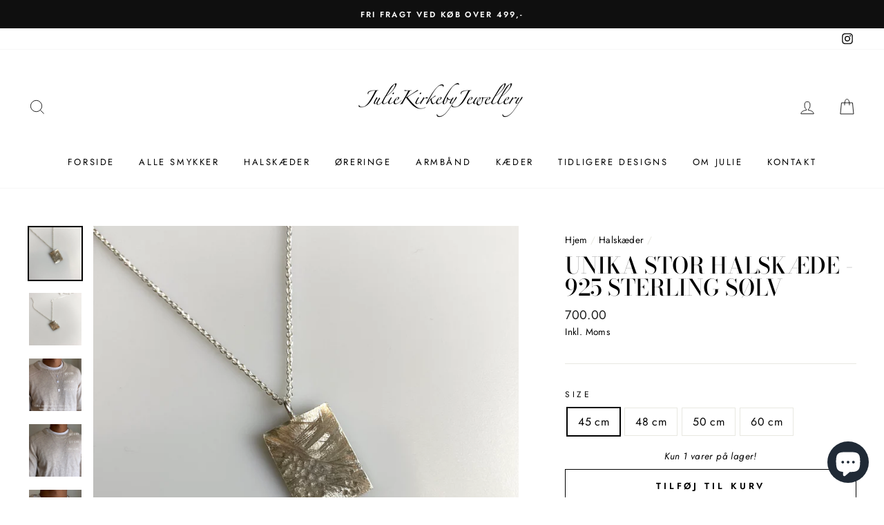

--- FILE ---
content_type: text/html; charset=utf-8
request_url: https://juliekirkebyjewellery.com/collections/halskaeder/products/unika-stor-halskaede-925-sterling-solv
body_size: 33885
content:
<!doctype html>
<html class="no-js" lang="da">
<head>





  <title>Unika Stor Halskæde - 925 Sterling Sølv</title>



<!-- Google Tag Manager -->
<script>(function(w,d,s,l,i){w[l]=w[l]||[];w[l].push({'gtm.start':
new Date().getTime(),event:'gtm.js'});var f=d.getElementsByTagName(s)[0],
j=d.createElement(s),dl=l!='dataLayer'?'&l='+l:'';j.async=true;j.src=
'https://www.googletagmanager.com/gtm.js?id='+i+dl;f.parentNode.insertBefore(j,f);
})(window,document,'script','dataLayer','GTM-TRT6VRJ');</script>
<!-- End Google Tag Manager -->
  
<!-- Google tag (gtag.js) -->
<script async src="https://www.googletagmanager.com/gtag/js?id=G-GHL5BZWR5Y"></script>
<script>
  window.dataLayer = window.dataLayer || [];
  function gtag(){dataLayer.push(arguments);}
  gtag('js', new Date());

  gtag('config', 'G-GHL5BZWR5Y');
</script>
  
<!-- Hotjar Tracking Code for my site -->
<script>
    (function(h,o,t,j,a,r){
        h.hj=h.hj||function(){(h.hj.q=h.hj.q||[]).push(arguments)};
        h._hjSettings={hjid:3383518,hjsv:6};
        a=o.getElementsByTagName('head')[0];
        r=o.createElement('script');r.async=1;
        r.src=t+h._hjSettings.hjid+j+h._hjSettings.hjsv;
        a.appendChild(r);
    })(window,document,'https://static.hotjar.com/c/hotjar-','.js?sv=');
</script>

  <meta name="google-site-verification" content="OZN9Kv2yTDE4GIzQlwUZP5Ci55Z1qqEvAGrdOdmh3fk" />
  <meta charset="utf-8">
  <meta http-equiv="X-UA-Compatible" content="IE=edge,chrome=1">
  <meta name="viewport" content="width=device-width,initial-scale=1">
  <meta name="theme-color" content="#111111">
  <link rel="canonical" href="https://juliekirkebyjewellery.com/products/unika-stor-halskaede-925-sterling-solv">
  <meta name="format-detection" content="telephone=no"><link rel="shortcut icon" href="//juliekirkebyjewellery.com/cdn/shop/files/Billede1_ebef8446-ce0b-488a-b350-5cd28febe048_32x32.jpg?v=1629143088" type="image/png" />
<meta name="description" content="Hurtig levering, indenfor 1-4 hverdage Fri fragt ved køb over 499 kr,- Designet og produceret i København  925 Sterling Sølv og 24 karats forgyldninger  Historien bag:Unika smykkerne er skabt i kærligheden til det unikke. Der er ikke et smykke som er ens, ligesom der ikke er et menneske som er ens. Det er det rå, elega"><meta property="og:site_name" content="Julie Kirkeby Jewellery">
  <meta property="og:url" content="https://juliekirkebyjewellery.com/products/unika-stor-halskaede-925-sterling-solv">
  <meta property="og:title" content="Unika Stor Halskæde - 925 Sterling Sølv">
  <meta property="og:type" content="product">
  <meta property="og:description" content="Hurtig levering, indenfor 1-4 hverdage Fri fragt ved køb over 499 kr,- Designet og produceret i København  925 Sterling Sølv og 24 karats forgyldninger  Historien bag:Unika smykkerne er skabt i kærligheden til det unikke. Der er ikke et smykke som er ens, ligesom der ikke er et menneske som er ens. Det er det rå, elega"><meta property="og:image" content="http://juliekirkebyjewellery.com/cdn/shop/products/image_60d1960f-d140-43f7-bd3f-2e37f806abee_1200x1200.jpg?v=1664835590"><meta property="og:image" content="http://juliekirkebyjewellery.com/cdn/shop/products/image_4f07507a-25aa-4263-a461-746e75e892a5_1200x1200.jpg?v=1664835590"><meta property="og:image" content="http://juliekirkebyjewellery.com/cdn/shop/products/image_ae6bebcb-f6ec-4f78-b8a6-9fd3d61fbcc4_1200x1200.jpg?v=1679920494">
  <meta property="og:image:secure_url" content="https://juliekirkebyjewellery.com/cdn/shop/products/image_60d1960f-d140-43f7-bd3f-2e37f806abee_1200x1200.jpg?v=1664835590"><meta property="og:image:secure_url" content="https://juliekirkebyjewellery.com/cdn/shop/products/image_4f07507a-25aa-4263-a461-746e75e892a5_1200x1200.jpg?v=1664835590"><meta property="og:image:secure_url" content="https://juliekirkebyjewellery.com/cdn/shop/products/image_ae6bebcb-f6ec-4f78-b8a6-9fd3d61fbcc4_1200x1200.jpg?v=1679920494">
  <meta name="twitter:site" content="@">
  <meta name="twitter:card" content="summary_large_image">
  <meta name="twitter:title" content="Unika Stor Halskæde - 925 Sterling Sølv">
  <meta name="twitter:description" content="Hurtig levering, indenfor 1-4 hverdage Fri fragt ved køb over 499 kr,- Designet og produceret i København  925 Sterling Sølv og 24 karats forgyldninger  Historien bag:Unika smykkerne er skabt i kærligheden til det unikke. Der er ikke et smykke som er ens, ligesom der ikke er et menneske som er ens. Det er det rå, elega">


  <style data-shopify>
  @font-face {
  font-family: "Bodoni Moda";
  font-weight: 500;
  font-style: normal;
  src: url("//juliekirkebyjewellery.com/cdn/fonts/bodoni_moda/bodonimoda_n5.36d0da1db617c453fb46e8089790ab6dc72c2356.woff2") format("woff2"),
       url("//juliekirkebyjewellery.com/cdn/fonts/bodoni_moda/bodonimoda_n5.40f612bab009769f87511096f185d9228ad3baa3.woff") format("woff");
}

  @font-face {
  font-family: Jost;
  font-weight: 400;
  font-style: normal;
  src: url("//juliekirkebyjewellery.com/cdn/fonts/jost/jost_n4.d47a1b6347ce4a4c9f437608011273009d91f2b7.woff2") format("woff2"),
       url("//juliekirkebyjewellery.com/cdn/fonts/jost/jost_n4.791c46290e672b3f85c3d1c651ef2efa3819eadd.woff") format("woff");
}


  @font-face {
  font-family: Jost;
  font-weight: 600;
  font-style: normal;
  src: url("//juliekirkebyjewellery.com/cdn/fonts/jost/jost_n6.ec1178db7a7515114a2d84e3dd680832b7af8b99.woff2") format("woff2"),
       url("//juliekirkebyjewellery.com/cdn/fonts/jost/jost_n6.b1178bb6bdd3979fef38e103a3816f6980aeaff9.woff") format("woff");
}

  @font-face {
  font-family: Jost;
  font-weight: 400;
  font-style: italic;
  src: url("//juliekirkebyjewellery.com/cdn/fonts/jost/jost_i4.b690098389649750ada222b9763d55796c5283a5.woff2") format("woff2"),
       url("//juliekirkebyjewellery.com/cdn/fonts/jost/jost_i4.fd766415a47e50b9e391ae7ec04e2ae25e7e28b0.woff") format("woff");
}

  @font-face {
  font-family: Jost;
  font-weight: 600;
  font-style: italic;
  src: url("//juliekirkebyjewellery.com/cdn/fonts/jost/jost_i6.9af7e5f39e3a108c08f24047a4276332d9d7b85e.woff2") format("woff2"),
       url("//juliekirkebyjewellery.com/cdn/fonts/jost/jost_i6.2bf310262638f998ed206777ce0b9a3b98b6fe92.woff") format("woff");
}

</style>

  <link href="//juliekirkebyjewellery.com/cdn/shop/t/3/assets/theme.scss.css?v=2265131824721513841759332516" rel="stylesheet" type="text/css" media="all" />

  <style data-shopify>
    .collection-item__title {
      font-size: 14.4px;
    }

    @media screen and (min-width: 769px) {
      .collection-item__title {
        font-size: 18px;
      }
    }
  </style>

  <script>
    document.documentElement.className = document.documentElement.className.replace('no-js', 'js');

    window.theme = window.theme || {};
    theme.strings = {
      addToCart: "Tilføj til kurv",
      soldOut: "Udsolgt",
      unavailable: "Ikke tilgængelig",
      stockLabel: "Kun [count] varer på lager!",
      willNotShipUntil: "Sendes først [date]",
      willBeInStockAfter: "Vil være på lager efter [date]",
      waitingForStock: "Varer på vej",
      savePrice: "Gemt [saved_amount]",
      cartEmpty: "Din kurv er tom",
      cartTermsConfirmation: "Du skal acceptere salgsbetingelserne for at tjekke ud"
    };
    theme.settings = {
      dynamicVariantsEnable: true,
      dynamicVariantType: "button",
      cartType: "drawer",
      moneyFormat: "\u003cspan class=money\u003e{{amount}}\u003c\/span\u003e",
      saveType: "percent",
      recentlyViewedEnabled: false,
      predictiveSearch: true,
      predictiveSearchType: "product,article,page",
      inventoryThreshold: 10,
      quickView: false,
      themeName: 'Impulse',
      themeVersion: "3.0.3"
    };
  </script>

  <script>window.performance && window.performance.mark && window.performance.mark('shopify.content_for_header.start');</script><meta name="facebook-domain-verification" content="gjh7x44vktiq40ligq8d6twrgvqhis">
<meta name="google-site-verification" content="OZN9Kv2yTDE4GIzQlwUZP5Ci55Z1qqEvAGrdOdmh3fk">
<meta id="shopify-digital-wallet" name="shopify-digital-wallet" content="/58568769709/digital_wallets/dialog">
<meta name="shopify-checkout-api-token" content="2eeb951778719b9ad0efddacd52f36cb">
<link rel="alternate" type="application/json+oembed" href="https://juliekirkebyjewellery.com/products/unika-stor-halskaede-925-sterling-solv.oembed">
<script async="async" src="/checkouts/internal/preloads.js?locale=da-DK"></script>
<script id="apple-pay-shop-capabilities" type="application/json">{"shopId":58568769709,"countryCode":"DK","currencyCode":"DKK","merchantCapabilities":["supports3DS"],"merchantId":"gid:\/\/shopify\/Shop\/58568769709","merchantName":"Julie Kirkeby Jewellery","requiredBillingContactFields":["postalAddress","email","phone"],"requiredShippingContactFields":["postalAddress","email","phone"],"shippingType":"shipping","supportedNetworks":["visa","maestro","masterCard","amex"],"total":{"type":"pending","label":"Julie Kirkeby Jewellery","amount":"1.00"},"shopifyPaymentsEnabled":true,"supportsSubscriptions":true}</script>
<script id="shopify-features" type="application/json">{"accessToken":"2eeb951778719b9ad0efddacd52f36cb","betas":["rich-media-storefront-analytics"],"domain":"juliekirkebyjewellery.com","predictiveSearch":true,"shopId":58568769709,"locale":"da"}</script>
<script>var Shopify = Shopify || {};
Shopify.shop = "julie-b-k.myshopify.com";
Shopify.locale = "da";
Shopify.currency = {"active":"DKK","rate":"1.0"};
Shopify.country = "DK";
Shopify.theme = {"name":"Impulse theme 3.0.3","id":125154099373,"schema_name":"Impulse","schema_version":"3.0.3","theme_store_id":null,"role":"main"};
Shopify.theme.handle = "null";
Shopify.theme.style = {"id":null,"handle":null};
Shopify.cdnHost = "juliekirkebyjewellery.com/cdn";
Shopify.routes = Shopify.routes || {};
Shopify.routes.root = "/";</script>
<script type="module">!function(o){(o.Shopify=o.Shopify||{}).modules=!0}(window);</script>
<script>!function(o){function n(){var o=[];function n(){o.push(Array.prototype.slice.apply(arguments))}return n.q=o,n}var t=o.Shopify=o.Shopify||{};t.loadFeatures=n(),t.autoloadFeatures=n()}(window);</script>
<script id="shop-js-analytics" type="application/json">{"pageType":"product"}</script>
<script defer="defer" async type="module" src="//juliekirkebyjewellery.com/cdn/shopifycloud/shop-js/modules/v2/client.init-shop-cart-sync_BWUFHQxD.da.esm.js"></script>
<script defer="defer" async type="module" src="//juliekirkebyjewellery.com/cdn/shopifycloud/shop-js/modules/v2/chunk.common_CxPaeDJ-.esm.js"></script>
<script defer="defer" async type="module" src="//juliekirkebyjewellery.com/cdn/shopifycloud/shop-js/modules/v2/chunk.modal_DY3Xiats.esm.js"></script>
<script type="module">
  await import("//juliekirkebyjewellery.com/cdn/shopifycloud/shop-js/modules/v2/client.init-shop-cart-sync_BWUFHQxD.da.esm.js");
await import("//juliekirkebyjewellery.com/cdn/shopifycloud/shop-js/modules/v2/chunk.common_CxPaeDJ-.esm.js");
await import("//juliekirkebyjewellery.com/cdn/shopifycloud/shop-js/modules/v2/chunk.modal_DY3Xiats.esm.js");

  window.Shopify.SignInWithShop?.initShopCartSync?.({"fedCMEnabled":true,"windoidEnabled":true});

</script>
<script>(function() {
  var isLoaded = false;
  function asyncLoad() {
    if (isLoaded) return;
    isLoaded = true;
    var urls = ["https:\/\/juliekirkebyjewellery.com\/apps\/giraffly-trust\/trust-worker-0eb67ef634d8f7f756fe35ddaaf6c1ae89636b97.js?v=20230212190746\u0026shop=julie-b-k.myshopify.com","https:\/\/cdn.shopify.com\/s\/files\/1\/0449\/2568\/1820\/t\/4\/assets\/booster_currency.js?v=1624978055\u0026shop=julie-b-k.myshopify.com","https:\/\/cdn.shopify.com\/s\/files\/1\/0449\/2568\/1820\/t\/4\/assets\/booster_currency.js?v=1624978055\u0026shop=julie-b-k.myshopify.com","https:\/\/d1639lhkj5l89m.cloudfront.net\/js\/storefront\/uppromote.js?shop=julie-b-k.myshopify.com"];
    for (var i = 0; i < urls.length; i++) {
      var s = document.createElement('script');
      s.type = 'text/javascript';
      s.async = true;
      s.src = urls[i];
      var x = document.getElementsByTagName('script')[0];
      x.parentNode.insertBefore(s, x);
    }
  };
  if(window.attachEvent) {
    window.attachEvent('onload', asyncLoad);
  } else {
    window.addEventListener('load', asyncLoad, false);
  }
})();</script>
<script id="__st">var __st={"a":58568769709,"offset":3600,"reqid":"13b6b09a-6e81-41d3-a5a8-aa66826b817f-1769870064","pageurl":"juliekirkebyjewellery.com\/collections\/halskaeder\/products\/unika-stor-halskaede-925-sterling-solv","u":"08cc8e3aeb54","p":"product","rtyp":"product","rid":7256552112301};</script>
<script>window.ShopifyPaypalV4VisibilityTracking = true;</script>
<script id="form-persister">!function(){'use strict';const t='contact',e='new_comment',n=[[t,t],['blogs',e],['comments',e],[t,'customer']],o='password',r='form_key',c=['recaptcha-v3-token','g-recaptcha-response','h-captcha-response',o],s=()=>{try{return window.sessionStorage}catch{return}},i='__shopify_v',u=t=>t.elements[r],a=function(){const t=[...n].map((([t,e])=>`form[action*='/${t}']:not([data-nocaptcha='true']) input[name='form_type'][value='${e}']`)).join(',');var e;return e=t,()=>e?[...document.querySelectorAll(e)].map((t=>t.form)):[]}();function m(t){const e=u(t);a().includes(t)&&(!e||!e.value)&&function(t){try{if(!s())return;!function(t){const e=s();if(!e)return;const n=u(t);if(!n)return;const o=n.value;o&&e.removeItem(o)}(t);const e=Array.from(Array(32),(()=>Math.random().toString(36)[2])).join('');!function(t,e){u(t)||t.append(Object.assign(document.createElement('input'),{type:'hidden',name:r})),t.elements[r].value=e}(t,e),function(t,e){const n=s();if(!n)return;const r=[...t.querySelectorAll(`input[type='${o}']`)].map((({name:t})=>t)),u=[...c,...r],a={};for(const[o,c]of new FormData(t).entries())u.includes(o)||(a[o]=c);n.setItem(e,JSON.stringify({[i]:1,action:t.action,data:a}))}(t,e)}catch(e){console.error('failed to persist form',e)}}(t)}const f=t=>{if('true'===t.dataset.persistBound)return;const e=function(t,e){const n=function(t){return'function'==typeof t.submit?t.submit:HTMLFormElement.prototype.submit}(t).bind(t);return function(){let t;return()=>{t||(t=!0,(()=>{try{e(),n()}catch(t){(t=>{console.error('form submit failed',t)})(t)}})(),setTimeout((()=>t=!1),250))}}()}(t,(()=>{m(t)}));!function(t,e){if('function'==typeof t.submit&&'function'==typeof e)try{t.submit=e}catch{}}(t,e),t.addEventListener('submit',(t=>{t.preventDefault(),e()})),t.dataset.persistBound='true'};!function(){function t(t){const e=(t=>{const e=t.target;return e instanceof HTMLFormElement?e:e&&e.form})(t);e&&m(e)}document.addEventListener('submit',t),document.addEventListener('DOMContentLoaded',(()=>{const e=a();for(const t of e)f(t);var n;n=document.body,new window.MutationObserver((t=>{for(const e of t)if('childList'===e.type&&e.addedNodes.length)for(const t of e.addedNodes)1===t.nodeType&&'FORM'===t.tagName&&a().includes(t)&&f(t)})).observe(n,{childList:!0,subtree:!0,attributes:!1}),document.removeEventListener('submit',t)}))}()}();</script>
<script integrity="sha256-4kQ18oKyAcykRKYeNunJcIwy7WH5gtpwJnB7kiuLZ1E=" data-source-attribution="shopify.loadfeatures" defer="defer" src="//juliekirkebyjewellery.com/cdn/shopifycloud/storefront/assets/storefront/load_feature-a0a9edcb.js" crossorigin="anonymous"></script>
<script data-source-attribution="shopify.dynamic_checkout.dynamic.init">var Shopify=Shopify||{};Shopify.PaymentButton=Shopify.PaymentButton||{isStorefrontPortableWallets:!0,init:function(){window.Shopify.PaymentButton.init=function(){};var t=document.createElement("script");t.src="https://juliekirkebyjewellery.com/cdn/shopifycloud/portable-wallets/latest/portable-wallets.da.js",t.type="module",document.head.appendChild(t)}};
</script>
<script data-source-attribution="shopify.dynamic_checkout.buyer_consent">
  function portableWalletsHideBuyerConsent(e){var t=document.getElementById("shopify-buyer-consent"),n=document.getElementById("shopify-subscription-policy-button");t&&n&&(t.classList.add("hidden"),t.setAttribute("aria-hidden","true"),n.removeEventListener("click",e))}function portableWalletsShowBuyerConsent(e){var t=document.getElementById("shopify-buyer-consent"),n=document.getElementById("shopify-subscription-policy-button");t&&n&&(t.classList.remove("hidden"),t.removeAttribute("aria-hidden"),n.addEventListener("click",e))}window.Shopify?.PaymentButton&&(window.Shopify.PaymentButton.hideBuyerConsent=portableWalletsHideBuyerConsent,window.Shopify.PaymentButton.showBuyerConsent=portableWalletsShowBuyerConsent);
</script>
<script>
  function portableWalletsCleanup(e){e&&e.src&&console.error("Failed to load portable wallets script "+e.src);var t=document.querySelectorAll("shopify-accelerated-checkout .shopify-payment-button__skeleton, shopify-accelerated-checkout-cart .wallet-cart-button__skeleton"),e=document.getElementById("shopify-buyer-consent");for(let e=0;e<t.length;e++)t[e].remove();e&&e.remove()}function portableWalletsNotLoadedAsModule(e){e instanceof ErrorEvent&&"string"==typeof e.message&&e.message.includes("import.meta")&&"string"==typeof e.filename&&e.filename.includes("portable-wallets")&&(window.removeEventListener("error",portableWalletsNotLoadedAsModule),window.Shopify.PaymentButton.failedToLoad=e,"loading"===document.readyState?document.addEventListener("DOMContentLoaded",window.Shopify.PaymentButton.init):window.Shopify.PaymentButton.init())}window.addEventListener("error",portableWalletsNotLoadedAsModule);
</script>

<script type="module" src="https://juliekirkebyjewellery.com/cdn/shopifycloud/portable-wallets/latest/portable-wallets.da.js" onError="portableWalletsCleanup(this)" crossorigin="anonymous"></script>
<script nomodule>
  document.addEventListener("DOMContentLoaded", portableWalletsCleanup);
</script>

<link id="shopify-accelerated-checkout-styles" rel="stylesheet" media="screen" href="https://juliekirkebyjewellery.com/cdn/shopifycloud/portable-wallets/latest/accelerated-checkout-backwards-compat.css" crossorigin="anonymous">
<style id="shopify-accelerated-checkout-cart">
        #shopify-buyer-consent {
  margin-top: 1em;
  display: inline-block;
  width: 100%;
}

#shopify-buyer-consent.hidden {
  display: none;
}

#shopify-subscription-policy-button {
  background: none;
  border: none;
  padding: 0;
  text-decoration: underline;
  font-size: inherit;
  cursor: pointer;
}

#shopify-subscription-policy-button::before {
  box-shadow: none;
}

      </style>

<script>window.performance && window.performance.mark && window.performance.mark('shopify.content_for_header.end');</script>

  <script src="//juliekirkebyjewellery.com/cdn/shop/t/3/assets/vendor-scripts-v6.js" defer="defer"></script>

  

  <script src="//juliekirkebyjewellery.com/cdn/shop/t/3/assets/theme.js?v=112718498460643917511626469303" defer="defer"></script><!-- "snippets/judgeme_core.liquid" was not rendered, the associated app was uninstalled -->
  
<!-- BEGIN app block: shopify://apps/consentmo-gdpr/blocks/gdpr_cookie_consent/4fbe573f-a377-4fea-9801-3ee0858cae41 -->


<!-- END app block --><!-- BEGIN app block: shopify://apps/klaviyo-email-marketing-sms/blocks/klaviyo-onsite-embed/2632fe16-c075-4321-a88b-50b567f42507 -->












  <script async src="https://static.klaviyo.com/onsite/js/THAH7D/klaviyo.js?company_id=THAH7D"></script>
  <script>!function(){if(!window.klaviyo){window._klOnsite=window._klOnsite||[];try{window.klaviyo=new Proxy({},{get:function(n,i){return"push"===i?function(){var n;(n=window._klOnsite).push.apply(n,arguments)}:function(){for(var n=arguments.length,o=new Array(n),w=0;w<n;w++)o[w]=arguments[w];var t="function"==typeof o[o.length-1]?o.pop():void 0,e=new Promise((function(n){window._klOnsite.push([i].concat(o,[function(i){t&&t(i),n(i)}]))}));return e}}})}catch(n){window.klaviyo=window.klaviyo||[],window.klaviyo.push=function(){var n;(n=window._klOnsite).push.apply(n,arguments)}}}}();</script>

  
    <script id="viewed_product">
      if (item == null) {
        var _learnq = _learnq || [];

        var MetafieldReviews = null
        var MetafieldYotpoRating = null
        var MetafieldYotpoCount = null
        var MetafieldLooxRating = null
        var MetafieldLooxCount = null
        var okendoProduct = null
        var okendoProductReviewCount = null
        var okendoProductReviewAverageValue = null
        try {
          // The following fields are used for Customer Hub recently viewed in order to add reviews.
          // This information is not part of __kla_viewed. Instead, it is part of __kla_viewed_reviewed_items
          MetafieldReviews = {};
          MetafieldYotpoRating = null
          MetafieldYotpoCount = null
          MetafieldLooxRating = null
          MetafieldLooxCount = null

          okendoProduct = null
          // If the okendo metafield is not legacy, it will error, which then requires the new json formatted data
          if (okendoProduct && 'error' in okendoProduct) {
            okendoProduct = null
          }
          okendoProductReviewCount = okendoProduct ? okendoProduct.reviewCount : null
          okendoProductReviewAverageValue = okendoProduct ? okendoProduct.reviewAverageValue : null
        } catch (error) {
          console.error('Error in Klaviyo onsite reviews tracking:', error);
        }

        var item = {
          Name: "Unika Stor Halskæde - 925 Sterling Sølv",
          ProductID: 7256552112301,
          Categories: ["Alle Smykker","Halskæder","Unika Halskæde"],
          ImageURL: "https://juliekirkebyjewellery.com/cdn/shop/products/image_60d1960f-d140-43f7-bd3f-2e37f806abee_grande.jpg?v=1664835590",
          URL: "https://juliekirkebyjewellery.com/products/unika-stor-halskaede-925-sterling-solv",
          Brand: "Julie Kirkeby",
          Price: "700.00",
          Value: "700.00",
          CompareAtPrice: "0.00"
        };
        _learnq.push(['track', 'Viewed Product', item]);
        _learnq.push(['trackViewedItem', {
          Title: item.Name,
          ItemId: item.ProductID,
          Categories: item.Categories,
          ImageUrl: item.ImageURL,
          Url: item.URL,
          Metadata: {
            Brand: item.Brand,
            Price: item.Price,
            Value: item.Value,
            CompareAtPrice: item.CompareAtPrice
          },
          metafields:{
            reviews: MetafieldReviews,
            yotpo:{
              rating: MetafieldYotpoRating,
              count: MetafieldYotpoCount,
            },
            loox:{
              rating: MetafieldLooxRating,
              count: MetafieldLooxCount,
            },
            okendo: {
              rating: okendoProductReviewAverageValue,
              count: okendoProductReviewCount,
            }
          }
        }]);
      }
    </script>
  




  <script>
    window.klaviyoReviewsProductDesignMode = false
  </script>







<!-- END app block --><script src="https://cdn.shopify.com/extensions/e8878072-2f6b-4e89-8082-94b04320908d/inbox-1254/assets/inbox-chat-loader.js" type="text/javascript" defer="defer"></script>
<script src="https://cdn.shopify.com/extensions/019c0f34-b0c2-78b5-b4b0-899f0a45188a/consentmo-gdpr-616/assets/consentmo_cookie_consent.js" type="text/javascript" defer="defer"></script>
<script src="https://cdn.shopify.com/extensions/a9a32278-85fd-435d-a2e4-15afbc801656/nova-multi-currency-converter-1/assets/nova-cur-app-embed.js" type="text/javascript" defer="defer"></script>
<link href="https://cdn.shopify.com/extensions/a9a32278-85fd-435d-a2e4-15afbc801656/nova-multi-currency-converter-1/assets/nova-cur.css" rel="stylesheet" type="text/css" media="all">
<link href="https://monorail-edge.shopifysvc.com" rel="dns-prefetch">
<script>(function(){if ("sendBeacon" in navigator && "performance" in window) {try {var session_token_from_headers = performance.getEntriesByType('navigation')[0].serverTiming.find(x => x.name == '_s').description;} catch {var session_token_from_headers = undefined;}var session_cookie_matches = document.cookie.match(/_shopify_s=([^;]*)/);var session_token_from_cookie = session_cookie_matches && session_cookie_matches.length === 2 ? session_cookie_matches[1] : "";var session_token = session_token_from_headers || session_token_from_cookie || "";function handle_abandonment_event(e) {var entries = performance.getEntries().filter(function(entry) {return /monorail-edge.shopifysvc.com/.test(entry.name);});if (!window.abandonment_tracked && entries.length === 0) {window.abandonment_tracked = true;var currentMs = Date.now();var navigation_start = performance.timing.navigationStart;var payload = {shop_id: 58568769709,url: window.location.href,navigation_start,duration: currentMs - navigation_start,session_token,page_type: "product"};window.navigator.sendBeacon("https://monorail-edge.shopifysvc.com/v1/produce", JSON.stringify({schema_id: "online_store_buyer_site_abandonment/1.1",payload: payload,metadata: {event_created_at_ms: currentMs,event_sent_at_ms: currentMs}}));}}window.addEventListener('pagehide', handle_abandonment_event);}}());</script>
<script id="web-pixels-manager-setup">(function e(e,d,r,n,o){if(void 0===o&&(o={}),!Boolean(null===(a=null===(i=window.Shopify)||void 0===i?void 0:i.analytics)||void 0===a?void 0:a.replayQueue)){var i,a;window.Shopify=window.Shopify||{};var t=window.Shopify;t.analytics=t.analytics||{};var s=t.analytics;s.replayQueue=[],s.publish=function(e,d,r){return s.replayQueue.push([e,d,r]),!0};try{self.performance.mark("wpm:start")}catch(e){}var l=function(){var e={modern:/Edge?\/(1{2}[4-9]|1[2-9]\d|[2-9]\d{2}|\d{4,})\.\d+(\.\d+|)|Firefox\/(1{2}[4-9]|1[2-9]\d|[2-9]\d{2}|\d{4,})\.\d+(\.\d+|)|Chrom(ium|e)\/(9{2}|\d{3,})\.\d+(\.\d+|)|(Maci|X1{2}).+ Version\/(15\.\d+|(1[6-9]|[2-9]\d|\d{3,})\.\d+)([,.]\d+|)( \(\w+\)|)( Mobile\/\w+|) Safari\/|Chrome.+OPR\/(9{2}|\d{3,})\.\d+\.\d+|(CPU[ +]OS|iPhone[ +]OS|CPU[ +]iPhone|CPU IPhone OS|CPU iPad OS)[ +]+(15[._]\d+|(1[6-9]|[2-9]\d|\d{3,})[._]\d+)([._]\d+|)|Android:?[ /-](13[3-9]|1[4-9]\d|[2-9]\d{2}|\d{4,})(\.\d+|)(\.\d+|)|Android.+Firefox\/(13[5-9]|1[4-9]\d|[2-9]\d{2}|\d{4,})\.\d+(\.\d+|)|Android.+Chrom(ium|e)\/(13[3-9]|1[4-9]\d|[2-9]\d{2}|\d{4,})\.\d+(\.\d+|)|SamsungBrowser\/([2-9]\d|\d{3,})\.\d+/,legacy:/Edge?\/(1[6-9]|[2-9]\d|\d{3,})\.\d+(\.\d+|)|Firefox\/(5[4-9]|[6-9]\d|\d{3,})\.\d+(\.\d+|)|Chrom(ium|e)\/(5[1-9]|[6-9]\d|\d{3,})\.\d+(\.\d+|)([\d.]+$|.*Safari\/(?![\d.]+ Edge\/[\d.]+$))|(Maci|X1{2}).+ Version\/(10\.\d+|(1[1-9]|[2-9]\d|\d{3,})\.\d+)([,.]\d+|)( \(\w+\)|)( Mobile\/\w+|) Safari\/|Chrome.+OPR\/(3[89]|[4-9]\d|\d{3,})\.\d+\.\d+|(CPU[ +]OS|iPhone[ +]OS|CPU[ +]iPhone|CPU IPhone OS|CPU iPad OS)[ +]+(10[._]\d+|(1[1-9]|[2-9]\d|\d{3,})[._]\d+)([._]\d+|)|Android:?[ /-](13[3-9]|1[4-9]\d|[2-9]\d{2}|\d{4,})(\.\d+|)(\.\d+|)|Mobile Safari.+OPR\/([89]\d|\d{3,})\.\d+\.\d+|Android.+Firefox\/(13[5-9]|1[4-9]\d|[2-9]\d{2}|\d{4,})\.\d+(\.\d+|)|Android.+Chrom(ium|e)\/(13[3-9]|1[4-9]\d|[2-9]\d{2}|\d{4,})\.\d+(\.\d+|)|Android.+(UC? ?Browser|UCWEB|U3)[ /]?(15\.([5-9]|\d{2,})|(1[6-9]|[2-9]\d|\d{3,})\.\d+)\.\d+|SamsungBrowser\/(5\.\d+|([6-9]|\d{2,})\.\d+)|Android.+MQ{2}Browser\/(14(\.(9|\d{2,})|)|(1[5-9]|[2-9]\d|\d{3,})(\.\d+|))(\.\d+|)|K[Aa][Ii]OS\/(3\.\d+|([4-9]|\d{2,})\.\d+)(\.\d+|)/},d=e.modern,r=e.legacy,n=navigator.userAgent;return n.match(d)?"modern":n.match(r)?"legacy":"unknown"}(),u="modern"===l?"modern":"legacy",c=(null!=n?n:{modern:"",legacy:""})[u],f=function(e){return[e.baseUrl,"/wpm","/b",e.hashVersion,"modern"===e.buildTarget?"m":"l",".js"].join("")}({baseUrl:d,hashVersion:r,buildTarget:u}),m=function(e){var d=e.version,r=e.bundleTarget,n=e.surface,o=e.pageUrl,i=e.monorailEndpoint;return{emit:function(e){var a=e.status,t=e.errorMsg,s=(new Date).getTime(),l=JSON.stringify({metadata:{event_sent_at_ms:s},events:[{schema_id:"web_pixels_manager_load/3.1",payload:{version:d,bundle_target:r,page_url:o,status:a,surface:n,error_msg:t},metadata:{event_created_at_ms:s}}]});if(!i)return console&&console.warn&&console.warn("[Web Pixels Manager] No Monorail endpoint provided, skipping logging."),!1;try{return self.navigator.sendBeacon.bind(self.navigator)(i,l)}catch(e){}var u=new XMLHttpRequest;try{return u.open("POST",i,!0),u.setRequestHeader("Content-Type","text/plain"),u.send(l),!0}catch(e){return console&&console.warn&&console.warn("[Web Pixels Manager] Got an unhandled error while logging to Monorail."),!1}}}}({version:r,bundleTarget:l,surface:e.surface,pageUrl:self.location.href,monorailEndpoint:e.monorailEndpoint});try{o.browserTarget=l,function(e){var d=e.src,r=e.async,n=void 0===r||r,o=e.onload,i=e.onerror,a=e.sri,t=e.scriptDataAttributes,s=void 0===t?{}:t,l=document.createElement("script"),u=document.querySelector("head"),c=document.querySelector("body");if(l.async=n,l.src=d,a&&(l.integrity=a,l.crossOrigin="anonymous"),s)for(var f in s)if(Object.prototype.hasOwnProperty.call(s,f))try{l.dataset[f]=s[f]}catch(e){}if(o&&l.addEventListener("load",o),i&&l.addEventListener("error",i),u)u.appendChild(l);else{if(!c)throw new Error("Did not find a head or body element to append the script");c.appendChild(l)}}({src:f,async:!0,onload:function(){if(!function(){var e,d;return Boolean(null===(d=null===(e=window.Shopify)||void 0===e?void 0:e.analytics)||void 0===d?void 0:d.initialized)}()){var d=window.webPixelsManager.init(e)||void 0;if(d){var r=window.Shopify.analytics;r.replayQueue.forEach((function(e){var r=e[0],n=e[1],o=e[2];d.publishCustomEvent(r,n,o)})),r.replayQueue=[],r.publish=d.publishCustomEvent,r.visitor=d.visitor,r.initialized=!0}}},onerror:function(){return m.emit({status:"failed",errorMsg:"".concat(f," has failed to load")})},sri:function(e){var d=/^sha384-[A-Za-z0-9+/=]+$/;return"string"==typeof e&&d.test(e)}(c)?c:"",scriptDataAttributes:o}),m.emit({status:"loading"})}catch(e){m.emit({status:"failed",errorMsg:(null==e?void 0:e.message)||"Unknown error"})}}})({shopId: 58568769709,storefrontBaseUrl: "https://juliekirkebyjewellery.com",extensionsBaseUrl: "https://extensions.shopifycdn.com/cdn/shopifycloud/web-pixels-manager",monorailEndpoint: "https://monorail-edge.shopifysvc.com/unstable/produce_batch",surface: "storefront-renderer",enabledBetaFlags: ["2dca8a86"],webPixelsConfigList: [{"id":"2722234702","configuration":"{\"accountID\":\"THAH7D\",\"webPixelConfig\":\"eyJlbmFibGVBZGRlZFRvQ2FydEV2ZW50cyI6IHRydWV9\"}","eventPayloadVersion":"v1","runtimeContext":"STRICT","scriptVersion":"524f6c1ee37bacdca7657a665bdca589","type":"APP","apiClientId":123074,"privacyPurposes":["ANALYTICS","MARKETING"],"dataSharingAdjustments":{"protectedCustomerApprovalScopes":["read_customer_address","read_customer_email","read_customer_name","read_customer_personal_data","read_customer_phone"]}},{"id":"2652078414","configuration":"{\"shopId\":\"90451\",\"env\":\"production\",\"metaData\":\"[]\"}","eventPayloadVersion":"v1","runtimeContext":"STRICT","scriptVersion":"c5d4d7bbb4a4a4292a8a7b5334af7e3d","type":"APP","apiClientId":2773553,"privacyPurposes":[],"dataSharingAdjustments":{"protectedCustomerApprovalScopes":["read_customer_address","read_customer_email","read_customer_name","read_customer_personal_data","read_customer_phone"]}},{"id":"1065877838","configuration":"{\"config\":\"{\\\"pixel_id\\\":\\\"G-GHL5BZWR5Y\\\",\\\"target_country\\\":\\\"DK\\\",\\\"gtag_events\\\":[{\\\"type\\\":\\\"search\\\",\\\"action_label\\\":[\\\"G-GHL5BZWR5Y\\\",\\\"AW-11102208299\\\/S9F5CPK2-I0YEKuC-a0p\\\"]},{\\\"type\\\":\\\"begin_checkout\\\",\\\"action_label\\\":[\\\"G-GHL5BZWR5Y\\\",\\\"AW-11102208299\\\/IHJ_CPi2-I0YEKuC-a0p\\\"]},{\\\"type\\\":\\\"view_item\\\",\\\"action_label\\\":[\\\"G-GHL5BZWR5Y\\\",\\\"AW-11102208299\\\/lsAOCO-2-I0YEKuC-a0p\\\",\\\"MC-M37GLZGGGM\\\"]},{\\\"type\\\":\\\"purchase\\\",\\\"action_label\\\":[\\\"G-GHL5BZWR5Y\\\",\\\"AW-11102208299\\\/vCPnCOm2-I0YEKuC-a0p\\\",\\\"MC-M37GLZGGGM\\\"]},{\\\"type\\\":\\\"page_view\\\",\\\"action_label\\\":[\\\"G-GHL5BZWR5Y\\\",\\\"AW-11102208299\\\/uqQcCOy2-I0YEKuC-a0p\\\",\\\"MC-M37GLZGGGM\\\"]},{\\\"type\\\":\\\"add_payment_info\\\",\\\"action_label\\\":[\\\"G-GHL5BZWR5Y\\\",\\\"AW-11102208299\\\/i4g7CPu2-I0YEKuC-a0p\\\"]},{\\\"type\\\":\\\"add_to_cart\\\",\\\"action_label\\\":[\\\"G-GHL5BZWR5Y\\\",\\\"AW-11102208299\\\/wqMeCPW2-I0YEKuC-a0p\\\"]}],\\\"enable_monitoring_mode\\\":false}\"}","eventPayloadVersion":"v1","runtimeContext":"OPEN","scriptVersion":"b2a88bafab3e21179ed38636efcd8a93","type":"APP","apiClientId":1780363,"privacyPurposes":[],"dataSharingAdjustments":{"protectedCustomerApprovalScopes":["read_customer_address","read_customer_email","read_customer_name","read_customer_personal_data","read_customer_phone"]}},{"id":"330858830","configuration":"{\"pixel_id\":\"546999207216101\",\"pixel_type\":\"facebook_pixel\",\"metaapp_system_user_token\":\"-\"}","eventPayloadVersion":"v1","runtimeContext":"OPEN","scriptVersion":"ca16bc87fe92b6042fbaa3acc2fbdaa6","type":"APP","apiClientId":2329312,"privacyPurposes":["ANALYTICS","MARKETING","SALE_OF_DATA"],"dataSharingAdjustments":{"protectedCustomerApprovalScopes":["read_customer_address","read_customer_email","read_customer_name","read_customer_personal_data","read_customer_phone"]}},{"id":"shopify-app-pixel","configuration":"{}","eventPayloadVersion":"v1","runtimeContext":"STRICT","scriptVersion":"0450","apiClientId":"shopify-pixel","type":"APP","privacyPurposes":["ANALYTICS","MARKETING"]},{"id":"shopify-custom-pixel","eventPayloadVersion":"v1","runtimeContext":"LAX","scriptVersion":"0450","apiClientId":"shopify-pixel","type":"CUSTOM","privacyPurposes":["ANALYTICS","MARKETING"]}],isMerchantRequest: false,initData: {"shop":{"name":"Julie Kirkeby Jewellery","paymentSettings":{"currencyCode":"DKK"},"myshopifyDomain":"julie-b-k.myshopify.com","countryCode":"DK","storefrontUrl":"https:\/\/juliekirkebyjewellery.com"},"customer":null,"cart":null,"checkout":null,"productVariants":[{"price":{"amount":700.0,"currencyCode":"DKK"},"product":{"title":"Unika Stor Halskæde - 925 Sterling Sølv","vendor":"Julie Kirkeby","id":"7256552112301","untranslatedTitle":"Unika Stor Halskæde - 925 Sterling Sølv","url":"\/products\/unika-stor-halskaede-925-sterling-solv","type":"Halskæde"},"id":"41897344925869","image":{"src":"\/\/juliekirkebyjewellery.com\/cdn\/shop\/products\/image_60d1960f-d140-43f7-bd3f-2e37f806abee.jpg?v=1664835590"},"sku":"1037","title":"45 cm","untranslatedTitle":"45 cm"},{"price":{"amount":700.0,"currencyCode":"DKK"},"product":{"title":"Unika Stor Halskæde - 925 Sterling Sølv","vendor":"Julie Kirkeby","id":"7256552112301","untranslatedTitle":"Unika Stor Halskæde - 925 Sterling Sølv","url":"\/products\/unika-stor-halskaede-925-sterling-solv","type":"Halskæde"},"id":"41897344958637","image":{"src":"\/\/juliekirkebyjewellery.com\/cdn\/shop\/products\/image_60d1960f-d140-43f7-bd3f-2e37f806abee.jpg?v=1664835590"},"sku":"1037","title":"48 cm","untranslatedTitle":"48 cm"},{"price":{"amount":700.0,"currencyCode":"DKK"},"product":{"title":"Unika Stor Halskæde - 925 Sterling Sølv","vendor":"Julie Kirkeby","id":"7256552112301","untranslatedTitle":"Unika Stor Halskæde - 925 Sterling Sølv","url":"\/products\/unika-stor-halskaede-925-sterling-solv","type":"Halskæde"},"id":"41897344991405","image":{"src":"\/\/juliekirkebyjewellery.com\/cdn\/shop\/products\/image_60d1960f-d140-43f7-bd3f-2e37f806abee.jpg?v=1664835590"},"sku":"1037","title":"50 cm","untranslatedTitle":"50 cm"},{"price":{"amount":700.0,"currencyCode":"DKK"},"product":{"title":"Unika Stor Halskæde - 925 Sterling Sølv","vendor":"Julie Kirkeby","id":"7256552112301","untranslatedTitle":"Unika Stor Halskæde - 925 Sterling Sølv","url":"\/products\/unika-stor-halskaede-925-sterling-solv","type":"Halskæde"},"id":"41897345024173","image":{"src":"\/\/juliekirkebyjewellery.com\/cdn\/shop\/products\/image_60d1960f-d140-43f7-bd3f-2e37f806abee.jpg?v=1664835590"},"sku":"1037","title":"60 cm","untranslatedTitle":"60 cm"}],"purchasingCompany":null},},"https://juliekirkebyjewellery.com/cdn","1d2a099fw23dfb22ep557258f5m7a2edbae",{"modern":"","legacy":""},{"shopId":"58568769709","storefrontBaseUrl":"https:\/\/juliekirkebyjewellery.com","extensionBaseUrl":"https:\/\/extensions.shopifycdn.com\/cdn\/shopifycloud\/web-pixels-manager","surface":"storefront-renderer","enabledBetaFlags":"[\"2dca8a86\"]","isMerchantRequest":"false","hashVersion":"1d2a099fw23dfb22ep557258f5m7a2edbae","publish":"custom","events":"[[\"page_viewed\",{}],[\"product_viewed\",{\"productVariant\":{\"price\":{\"amount\":700.0,\"currencyCode\":\"DKK\"},\"product\":{\"title\":\"Unika Stor Halskæde - 925 Sterling Sølv\",\"vendor\":\"Julie Kirkeby\",\"id\":\"7256552112301\",\"untranslatedTitle\":\"Unika Stor Halskæde - 925 Sterling Sølv\",\"url\":\"\/products\/unika-stor-halskaede-925-sterling-solv\",\"type\":\"Halskæde\"},\"id\":\"41897344925869\",\"image\":{\"src\":\"\/\/juliekirkebyjewellery.com\/cdn\/shop\/products\/image_60d1960f-d140-43f7-bd3f-2e37f806abee.jpg?v=1664835590\"},\"sku\":\"1037\",\"title\":\"45 cm\",\"untranslatedTitle\":\"45 cm\"}}]]"});</script><script>
  window.ShopifyAnalytics = window.ShopifyAnalytics || {};
  window.ShopifyAnalytics.meta = window.ShopifyAnalytics.meta || {};
  window.ShopifyAnalytics.meta.currency = 'DKK';
  var meta = {"product":{"id":7256552112301,"gid":"gid:\/\/shopify\/Product\/7256552112301","vendor":"Julie Kirkeby","type":"Halskæde","handle":"unika-stor-halskaede-925-sterling-solv","variants":[{"id":41897344925869,"price":70000,"name":"Unika Stor Halskæde - 925 Sterling Sølv - 45 cm","public_title":"45 cm","sku":"1037"},{"id":41897344958637,"price":70000,"name":"Unika Stor Halskæde - 925 Sterling Sølv - 48 cm","public_title":"48 cm","sku":"1037"},{"id":41897344991405,"price":70000,"name":"Unika Stor Halskæde - 925 Sterling Sølv - 50 cm","public_title":"50 cm","sku":"1037"},{"id":41897345024173,"price":70000,"name":"Unika Stor Halskæde - 925 Sterling Sølv - 60 cm","public_title":"60 cm","sku":"1037"}],"remote":false},"page":{"pageType":"product","resourceType":"product","resourceId":7256552112301,"requestId":"13b6b09a-6e81-41d3-a5a8-aa66826b817f-1769870064"}};
  for (var attr in meta) {
    window.ShopifyAnalytics.meta[attr] = meta[attr];
  }
</script>
<script class="analytics">
  (function () {
    var customDocumentWrite = function(content) {
      var jquery = null;

      if (window.jQuery) {
        jquery = window.jQuery;
      } else if (window.Checkout && window.Checkout.$) {
        jquery = window.Checkout.$;
      }

      if (jquery) {
        jquery('body').append(content);
      }
    };

    var hasLoggedConversion = function(token) {
      if (token) {
        return document.cookie.indexOf('loggedConversion=' + token) !== -1;
      }
      return false;
    }

    var setCookieIfConversion = function(token) {
      if (token) {
        var twoMonthsFromNow = new Date(Date.now());
        twoMonthsFromNow.setMonth(twoMonthsFromNow.getMonth() + 2);

        document.cookie = 'loggedConversion=' + token + '; expires=' + twoMonthsFromNow;
      }
    }

    var trekkie = window.ShopifyAnalytics.lib = window.trekkie = window.trekkie || [];
    if (trekkie.integrations) {
      return;
    }
    trekkie.methods = [
      'identify',
      'page',
      'ready',
      'track',
      'trackForm',
      'trackLink'
    ];
    trekkie.factory = function(method) {
      return function() {
        var args = Array.prototype.slice.call(arguments);
        args.unshift(method);
        trekkie.push(args);
        return trekkie;
      };
    };
    for (var i = 0; i < trekkie.methods.length; i++) {
      var key = trekkie.methods[i];
      trekkie[key] = trekkie.factory(key);
    }
    trekkie.load = function(config) {
      trekkie.config = config || {};
      trekkie.config.initialDocumentCookie = document.cookie;
      var first = document.getElementsByTagName('script')[0];
      var script = document.createElement('script');
      script.type = 'text/javascript';
      script.onerror = function(e) {
        var scriptFallback = document.createElement('script');
        scriptFallback.type = 'text/javascript';
        scriptFallback.onerror = function(error) {
                var Monorail = {
      produce: function produce(monorailDomain, schemaId, payload) {
        var currentMs = new Date().getTime();
        var event = {
          schema_id: schemaId,
          payload: payload,
          metadata: {
            event_created_at_ms: currentMs,
            event_sent_at_ms: currentMs
          }
        };
        return Monorail.sendRequest("https://" + monorailDomain + "/v1/produce", JSON.stringify(event));
      },
      sendRequest: function sendRequest(endpointUrl, payload) {
        // Try the sendBeacon API
        if (window && window.navigator && typeof window.navigator.sendBeacon === 'function' && typeof window.Blob === 'function' && !Monorail.isIos12()) {
          var blobData = new window.Blob([payload], {
            type: 'text/plain'
          });

          if (window.navigator.sendBeacon(endpointUrl, blobData)) {
            return true;
          } // sendBeacon was not successful

        } // XHR beacon

        var xhr = new XMLHttpRequest();

        try {
          xhr.open('POST', endpointUrl);
          xhr.setRequestHeader('Content-Type', 'text/plain');
          xhr.send(payload);
        } catch (e) {
          console.log(e);
        }

        return false;
      },
      isIos12: function isIos12() {
        return window.navigator.userAgent.lastIndexOf('iPhone; CPU iPhone OS 12_') !== -1 || window.navigator.userAgent.lastIndexOf('iPad; CPU OS 12_') !== -1;
      }
    };
    Monorail.produce('monorail-edge.shopifysvc.com',
      'trekkie_storefront_load_errors/1.1',
      {shop_id: 58568769709,
      theme_id: 125154099373,
      app_name: "storefront",
      context_url: window.location.href,
      source_url: "//juliekirkebyjewellery.com/cdn/s/trekkie.storefront.c59ea00e0474b293ae6629561379568a2d7c4bba.min.js"});

        };
        scriptFallback.async = true;
        scriptFallback.src = '//juliekirkebyjewellery.com/cdn/s/trekkie.storefront.c59ea00e0474b293ae6629561379568a2d7c4bba.min.js';
        first.parentNode.insertBefore(scriptFallback, first);
      };
      script.async = true;
      script.src = '//juliekirkebyjewellery.com/cdn/s/trekkie.storefront.c59ea00e0474b293ae6629561379568a2d7c4bba.min.js';
      first.parentNode.insertBefore(script, first);
    };
    trekkie.load(
      {"Trekkie":{"appName":"storefront","development":false,"defaultAttributes":{"shopId":58568769709,"isMerchantRequest":null,"themeId":125154099373,"themeCityHash":"12944482577709691627","contentLanguage":"da","currency":"DKK","eventMetadataId":"cd86f4aa-7954-4f87-89e3-a1c6d91341a1"},"isServerSideCookieWritingEnabled":true,"monorailRegion":"shop_domain","enabledBetaFlags":["65f19447","b5387b81"]},"Session Attribution":{},"S2S":{"facebookCapiEnabled":true,"source":"trekkie-storefront-renderer","apiClientId":580111}}
    );

    var loaded = false;
    trekkie.ready(function() {
      if (loaded) return;
      loaded = true;

      window.ShopifyAnalytics.lib = window.trekkie;

      var originalDocumentWrite = document.write;
      document.write = customDocumentWrite;
      try { window.ShopifyAnalytics.merchantGoogleAnalytics.call(this); } catch(error) {};
      document.write = originalDocumentWrite;

      window.ShopifyAnalytics.lib.page(null,{"pageType":"product","resourceType":"product","resourceId":7256552112301,"requestId":"13b6b09a-6e81-41d3-a5a8-aa66826b817f-1769870064","shopifyEmitted":true});

      var match = window.location.pathname.match(/checkouts\/(.+)\/(thank_you|post_purchase)/)
      var token = match? match[1]: undefined;
      if (!hasLoggedConversion(token)) {
        setCookieIfConversion(token);
        window.ShopifyAnalytics.lib.track("Viewed Product",{"currency":"DKK","variantId":41897344925869,"productId":7256552112301,"productGid":"gid:\/\/shopify\/Product\/7256552112301","name":"Unika Stor Halskæde - 925 Sterling Sølv - 45 cm","price":"700.00","sku":"1037","brand":"Julie Kirkeby","variant":"45 cm","category":"Halskæde","nonInteraction":true,"remote":false},undefined,undefined,{"shopifyEmitted":true});
      window.ShopifyAnalytics.lib.track("monorail:\/\/trekkie_storefront_viewed_product\/1.1",{"currency":"DKK","variantId":41897344925869,"productId":7256552112301,"productGid":"gid:\/\/shopify\/Product\/7256552112301","name":"Unika Stor Halskæde - 925 Sterling Sølv - 45 cm","price":"700.00","sku":"1037","brand":"Julie Kirkeby","variant":"45 cm","category":"Halskæde","nonInteraction":true,"remote":false,"referer":"https:\/\/juliekirkebyjewellery.com\/collections\/halskaeder\/products\/unika-stor-halskaede-925-sterling-solv"});
      }
    });


        var eventsListenerScript = document.createElement('script');
        eventsListenerScript.async = true;
        eventsListenerScript.src = "//juliekirkebyjewellery.com/cdn/shopifycloud/storefront/assets/shop_events_listener-3da45d37.js";
        document.getElementsByTagName('head')[0].appendChild(eventsListenerScript);

})();</script>
  <script>
  if (!window.ga || (window.ga && typeof window.ga !== 'function')) {
    window.ga = function ga() {
      (window.ga.q = window.ga.q || []).push(arguments);
      if (window.Shopify && window.Shopify.analytics && typeof window.Shopify.analytics.publish === 'function') {
        window.Shopify.analytics.publish("ga_stub_called", {}, {sendTo: "google_osp_migration"});
      }
      console.error("Shopify's Google Analytics stub called with:", Array.from(arguments), "\nSee https://help.shopify.com/manual/promoting-marketing/pixels/pixel-migration#google for more information.");
    };
    if (window.Shopify && window.Shopify.analytics && typeof window.Shopify.analytics.publish === 'function') {
      window.Shopify.analytics.publish("ga_stub_initialized", {}, {sendTo: "google_osp_migration"});
    }
  }
</script>
<script
  defer
  src="https://juliekirkebyjewellery.com/cdn/shopifycloud/perf-kit/shopify-perf-kit-3.1.0.min.js"
  data-application="storefront-renderer"
  data-shop-id="58568769709"
  data-render-region="gcp-us-east1"
  data-page-type="product"
  data-theme-instance-id="125154099373"
  data-theme-name="Impulse"
  data-theme-version="3.0.3"
  data-monorail-region="shop_domain"
  data-resource-timing-sampling-rate="10"
  data-shs="true"
  data-shs-beacon="true"
  data-shs-export-with-fetch="true"
  data-shs-logs-sample-rate="1"
  data-shs-beacon-endpoint="https://juliekirkebyjewellery.com/api/collect"
></script>
</head>
 

<body class="template-product" data-transitions="false">

  <a class="in-page-link visually-hidden skip-link" href="#MainContent">Spring til indhold</a>

  <div id="PageContainer" class="page-container">
    <div class="transition-body">

    <div id="shopify-section-header" class="shopify-section">




<div id="NavDrawer" class="drawer drawer--left">
  <div class="drawer__contents">
    <div class="drawer__fixed-header drawer__fixed-header--full">
      <div class="drawer__header drawer__header--full appear-animation appear-delay-1">
        <div class="h2 drawer__title">
        </div>
        <div class="drawer__close">
          <button type="button" class="drawer__close-button js-drawer-close">
            <svg aria-hidden="true" focusable="false" role="presentation" class="icon icon-close" viewBox="0 0 64 64"><path d="M19 17.61l27.12 27.13m0-27.12L19 44.74"/></svg>
            <span class="icon__fallback-text">Luk menu</span>
          </button>
        </div>
      </div>
    </div>
    <div class="drawer__scrollable">
      <ul class="mobile-nav" role="navigation" aria-label="Primary">
        


          <li class="mobile-nav__item appear-animation appear-delay-2">
            
              <a href="/" class="mobile-nav__link mobile-nav__link--top-level" >Forside</a>
            

            
          </li>
        


          <li class="mobile-nav__item appear-animation appear-delay-3">
            
              <div class="mobile-nav__has-sublist">
                
                  <a href="/collections/alle-smykker"
                    class="mobile-nav__link mobile-nav__link--top-level"
                    id="Label-collections-alle-smykker2"
                    >
                    Alle smykker
                  </a>
                  <div class="mobile-nav__toggle">
                    <button type="button"
                      aria-controls="Linklist-collections-alle-smykker2"
                      
                      class="collapsible-trigger collapsible--auto-height ">
                      <span class="collapsible-trigger__icon collapsible-trigger__icon--open" role="presentation">
  <svg aria-hidden="true" focusable="false" role="presentation" class="icon icon--wide icon-chevron-down" viewBox="0 0 28 16"><path d="M1.57 1.59l12.76 12.77L27.1 1.59" stroke-width="2" stroke="#000" fill="none" fill-rule="evenodd"/></svg>
</span>

                    </button>
                  </div>
                
              </div>
            

            
              <div id="Linklist-collections-alle-smykker2"
                class="mobile-nav__sublist collapsible-content collapsible-content--all "
                aria-labelledby="Label-collections-alle-smykker2"
                >
                <div class="collapsible-content__inner">
                  <ul class="mobile-nav__sublist">
                    


                      <li class="mobile-nav__item">
                        <div class="mobile-nav__child-item">
                          
                            <a href="/collections/all"
                              class="mobile-nav__link"
                              id="Sublabel-collections-all1"
                              >
                              Alle smykker
                            </a>
                          
                          
                        </div>

                        
                      </li>
                    


                      <li class="mobile-nav__item">
                        <div class="mobile-nav__child-item">
                          
                            <a href="/products/julie-kirkeby-jewellery-gavekort"
                              class="mobile-nav__link"
                              id="Sublabel-products-julie-kirkeby-jewellery-gavekort2"
                              >
                              Gavekort
                            </a>
                          
                          
                        </div>

                        
                      </li>
                    
                  </ul>
                </div>
              </div>
            
          </li>
        


          <li class="mobile-nav__item appear-animation appear-delay-4">
            
              <div class="mobile-nav__has-sublist">
                
                  <a href="/collections/halskaeder"
                    class="mobile-nav__link mobile-nav__link--top-level"
                    id="Label-collections-halskaeder3"
                    data-active="true">
                    Halskæder
                  </a>
                  <div class="mobile-nav__toggle">
                    <button type="button"
                      aria-controls="Linklist-collections-halskaeder3"
                      aria-open="true"
                      class="collapsible-trigger collapsible--auto-height is-open">
                      <span class="collapsible-trigger__icon collapsible-trigger__icon--open" role="presentation">
  <svg aria-hidden="true" focusable="false" role="presentation" class="icon icon--wide icon-chevron-down" viewBox="0 0 28 16"><path d="M1.57 1.59l12.76 12.77L27.1 1.59" stroke-width="2" stroke="#000" fill="none" fill-rule="evenodd"/></svg>
</span>

                    </button>
                  </div>
                
              </div>
            

            
              <div id="Linklist-collections-halskaeder3"
                class="mobile-nav__sublist collapsible-content collapsible-content--all is-open"
                aria-labelledby="Label-collections-halskaeder3"
                style="height: auto;">
                <div class="collapsible-content__inner">
                  <ul class="mobile-nav__sublist">
                    


                      <li class="mobile-nav__item">
                        <div class="mobile-nav__child-item">
                          
                            <a href="/collections/hamret-halskaede"
                              class="mobile-nav__link"
                              id="Sublabel-collections-hamret-halskaede1"
                              >
                              Hamret Halskæde
                            </a>
                          
                          
                        </div>

                        
                      </li>
                    


                      <li class="mobile-nav__item">
                        <div class="mobile-nav__child-item">
                          
                            <a href="/collections/hjertesaet"
                              class="mobile-nav__link"
                              id="Sublabel-collections-hjertesaet2"
                              >
                              Hjertesæt
                            </a>
                          
                          
                        </div>

                        
                      </li>
                    


                      <li class="mobile-nav__item">
                        <div class="mobile-nav__child-item">
                          
                            <a href="/collections/kube-halskaede"
                              class="mobile-nav__link"
                              id="Sublabel-collections-kube-halskaede3"
                              >
                              Kube Halskæde
                            </a>
                          
                          
                        </div>

                        
                      </li>
                    


                      <li class="mobile-nav__item">
                        <div class="mobile-nav__child-item">
                          
                            <a href="/collections/maneskin-halskaede"
                              class="mobile-nav__link"
                              id="Sublabel-collections-maneskin-halskaede4"
                              >
                              Måneskin Halskæde
                            </a>
                          
                          
                        </div>

                        
                      </li>
                    


                      <li class="mobile-nav__item">
                        <div class="mobile-nav__child-item">
                          
                            <a href="/collections/unika-halskaede"
                              class="mobile-nav__link"
                              id="Sublabel-collections-unika-halskaede5"
                              >
                              Unika Halskæde
                            </a>
                          
                          
                        </div>

                        
                      </li>
                    


                      <li class="mobile-nav__item">
                        <div class="mobile-nav__child-item">
                          
                            <a href="/collections/unika-hjerte-halskaede"
                              class="mobile-nav__link"
                              id="Sublabel-collections-unika-hjerte-halskaede6"
                              >
                              Unika Hjerte Halskæde
                            </a>
                          
                          
                        </div>

                        
                      </li>
                    


                      <li class="mobile-nav__item">
                        <div class="mobile-nav__child-item">
                          
                            <a href="/collections/unika-klump-halskaede"
                              class="mobile-nav__link"
                              id="Sublabel-collections-unika-klump-halskaede7"
                              >
                              Unika Klump Halskæde
                            </a>
                          
                          
                        </div>

                        
                      </li>
                    


                      <li class="mobile-nav__item">
                        <div class="mobile-nav__child-item">
                          
                            <a href="/collections/unika-luna-halskaede"
                              class="mobile-nav__link"
                              id="Sublabel-collections-unika-luna-halskaede8"
                              >
                              Unika Luna Halskæde
                            </a>
                          
                          
                        </div>

                        
                      </li>
                    


                      <li class="mobile-nav__item">
                        <div class="mobile-nav__child-item">
                          
                            <a href="/collections/vi-halskaede-1"
                              class="mobile-nav__link"
                              id="Sublabel-collections-vi-halskaede-19"
                              >
                              &#39;Vi&#39; Halskæde
                            </a>
                          
                          
                        </div>

                        
                      </li>
                    
                  </ul>
                </div>
              </div>
            
          </li>
        


          <li class="mobile-nav__item appear-animation appear-delay-5">
            
              <div class="mobile-nav__has-sublist">
                
                  <a href="/collections/oreringe"
                    class="mobile-nav__link mobile-nav__link--top-level"
                    id="Label-collections-oreringe4"
                    >
                    Øreringe
                  </a>
                  <div class="mobile-nav__toggle">
                    <button type="button"
                      aria-controls="Linklist-collections-oreringe4"
                      
                      class="collapsible-trigger collapsible--auto-height ">
                      <span class="collapsible-trigger__icon collapsible-trigger__icon--open" role="presentation">
  <svg aria-hidden="true" focusable="false" role="presentation" class="icon icon--wide icon-chevron-down" viewBox="0 0 28 16"><path d="M1.57 1.59l12.76 12.77L27.1 1.59" stroke-width="2" stroke="#000" fill="none" fill-rule="evenodd"/></svg>
</span>

                    </button>
                  </div>
                
              </div>
            

            
              <div id="Linklist-collections-oreringe4"
                class="mobile-nav__sublist collapsible-content collapsible-content--all "
                aria-labelledby="Label-collections-oreringe4"
                >
                <div class="collapsible-content__inner">
                  <ul class="mobile-nav__sublist">
                    


                      <li class="mobile-nav__item">
                        <div class="mobile-nav__child-item">
                          
                            <a href="/collections/2-i-1-oreringe"
                              class="mobile-nav__link"
                              id="Sublabel-collections-2-i-1-oreringe1"
                              >
                              2-i-1 Øreringe
                            </a>
                          
                          
                        </div>

                        
                      </li>
                    


                      <li class="mobile-nav__item">
                        <div class="mobile-nav__child-item">
                          
                            <a href="/collections/cirkel-oreringe"
                              class="mobile-nav__link"
                              id="Sublabel-collections-cirkel-oreringe2"
                              >
                              Cirkel Øreringe
                            </a>
                          
                          
                        </div>

                        
                      </li>
                    


                      <li class="mobile-nav__item">
                        <div class="mobile-nav__child-item">
                          
                            <a href="/collections/draber"
                              class="mobile-nav__link"
                              id="Sublabel-collections-draber3"
                              >
                              Dråbe Øreringe
                            </a>
                          
                          
                        </div>

                        
                      </li>
                    


                      <li class="mobile-nav__item">
                        <div class="mobile-nav__child-item">
                          
                            <a href="/collections/hoops"
                              class="mobile-nav__link"
                              id="Sublabel-collections-hoops4"
                              >
                              Hoops Øreringe
                            </a>
                          
                          
                        </div>

                        
                      </li>
                    


                      <li class="mobile-nav__item">
                        <div class="mobile-nav__child-item">
                          
                            <a href="/collections/kube-oreringe"
                              class="mobile-nav__link"
                              id="Sublabel-collections-kube-oreringe5"
                              >
                              Kube Øreringe
                            </a>
                          
                          
                        </div>

                        
                      </li>
                    


                      <li class="mobile-nav__item">
                        <div class="mobile-nav__child-item">
                          
                            <a href="/collections/solvdrabe-oreringe"
                              class="mobile-nav__link"
                              id="Sublabel-collections-solvdrabe-oreringe6"
                              >
                              Sølvdråbe Øreringe
                            </a>
                          
                          
                        </div>

                        
                      </li>
                    


                      <li class="mobile-nav__item">
                        <div class="mobile-nav__child-item">
                          
                            <a href="/collections/unika-oreringe"
                              class="mobile-nav__link"
                              id="Sublabel-collections-unika-oreringe7"
                              >
                              Unika Øreringe
                            </a>
                          
                          
                        </div>

                        
                      </li>
                    


                      <li class="mobile-nav__item">
                        <div class="mobile-nav__child-item">
                          
                            <a href="/collections/rustik-oreringe"
                              class="mobile-nav__link"
                              id="Sublabel-collections-rustik-oreringe8"
                              >
                              Rustik Øreringe
                            </a>
                          
                          
                        </div>

                        
                      </li>
                    


                      <li class="mobile-nav__item">
                        <div class="mobile-nav__child-item">
                          
                            <a href="/collections/vi-oreringe-1"
                              class="mobile-nav__link"
                              id="Sublabel-collections-vi-oreringe-19"
                              >
                              &#39;Vi&#39; Øreringe
                            </a>
                          
                          
                        </div>

                        
                      </li>
                    
                  </ul>
                </div>
              </div>
            
          </li>
        


          <li class="mobile-nav__item appear-animation appear-delay-6">
            
              <div class="mobile-nav__has-sublist">
                
                  <a href="/collections/armband"
                    class="mobile-nav__link mobile-nav__link--top-level"
                    id="Label-collections-armband5"
                    >
                    Armbånd
                  </a>
                  <div class="mobile-nav__toggle">
                    <button type="button"
                      aria-controls="Linklist-collections-armband5"
                      
                      class="collapsible-trigger collapsible--auto-height ">
                      <span class="collapsible-trigger__icon collapsible-trigger__icon--open" role="presentation">
  <svg aria-hidden="true" focusable="false" role="presentation" class="icon icon--wide icon-chevron-down" viewBox="0 0 28 16"><path d="M1.57 1.59l12.76 12.77L27.1 1.59" stroke-width="2" stroke="#000" fill="none" fill-rule="evenodd"/></svg>
</span>

                    </button>
                  </div>
                
              </div>
            

            
              <div id="Linklist-collections-armband5"
                class="mobile-nav__sublist collapsible-content collapsible-content--all "
                aria-labelledby="Label-collections-armband5"
                >
                <div class="collapsible-content__inner">
                  <ul class="mobile-nav__sublist">
                    


                      <li class="mobile-nav__item">
                        <div class="mobile-nav__child-item">
                          
                            <a href="/products/anker-grov-armband-925-sterling-solv"
                              class="mobile-nav__link"
                              id="Sublabel-products-anker-grov-armband-925-sterling-solv1"
                              >
                              Anker Armbånd
                            </a>
                          
                          
                        </div>

                        
                      </li>
                    


                      <li class="mobile-nav__item">
                        <div class="mobile-nav__child-item">
                          
                            <a href="/collections/figaro-armband"
                              class="mobile-nav__link"
                              id="Sublabel-collections-figaro-armband2"
                              >
                              Figaro Armbånd
                            </a>
                          
                          
                        </div>

                        
                      </li>
                    


                      <li class="mobile-nav__item">
                        <div class="mobile-nav__child-item">
                          
                            <a href="/collections/hamret-plade-armband-med-figaro-kaede/hamret-plade-armb%C3%A5nd"
                              class="mobile-nav__link"
                              id="Sublabel-collections-hamret-plade-armband-med-figaro-kaede-hamret-plade-armb-c3-a5nd3"
                              >
                              Hamret Plade Armbånd
                            </a>
                          
                          
                        </div>

                        
                      </li>
                    


                      <li class="mobile-nav__item">
                        <div class="mobile-nav__child-item">
                          
                            <a href="/collections/panzer-armband"
                              class="mobile-nav__link"
                              id="Sublabel-collections-panzer-armband4"
                              >
                              Panzer Armbånd
                            </a>
                          
                          
                        </div>

                        
                      </li>
                    


                      <li class="mobile-nav__item">
                        <div class="mobile-nav__child-item">
                          
                            <a href="/collections/rustik-armband"
                              class="mobile-nav__link"
                              id="Sublabel-collections-rustik-armband5"
                              >
                              Rustik Armbånd
                            </a>
                          
                          
                        </div>

                        
                      </li>
                    


                      <li class="mobile-nav__item">
                        <div class="mobile-nav__child-item">
                          
                            <a href="/collections/vi-armband"
                              class="mobile-nav__link"
                              id="Sublabel-collections-vi-armband6"
                              >
                              &#39;Vi&#39; Armbånd
                            </a>
                          
                          
                        </div>

                        
                      </li>
                    
                  </ul>
                </div>
              </div>
            
          </li>
        


          <li class="mobile-nav__item appear-animation appear-delay-7">
            
              <div class="mobile-nav__has-sublist">
                
                  <a href="/collections/kaeder"
                    class="mobile-nav__link mobile-nav__link--top-level"
                    id="Label-collections-kaeder6"
                    >
                    Kæder
                  </a>
                  <div class="mobile-nav__toggle">
                    <button type="button"
                      aria-controls="Linklist-collections-kaeder6"
                      
                      class="collapsible-trigger collapsible--auto-height ">
                      <span class="collapsible-trigger__icon collapsible-trigger__icon--open" role="presentation">
  <svg aria-hidden="true" focusable="false" role="presentation" class="icon icon--wide icon-chevron-down" viewBox="0 0 28 16"><path d="M1.57 1.59l12.76 12.77L27.1 1.59" stroke-width="2" stroke="#000" fill="none" fill-rule="evenodd"/></svg>
</span>

                    </button>
                  </div>
                
              </div>
            

            
              <div id="Linklist-collections-kaeder6"
                class="mobile-nav__sublist collapsible-content collapsible-content--all "
                aria-labelledby="Label-collections-kaeder6"
                >
                <div class="collapsible-content__inner">
                  <ul class="mobile-nav__sublist">
                    


                      <li class="mobile-nav__item">
                        <div class="mobile-nav__child-item">
                          
                            <a href="/collections/figaro"
                              class="mobile-nav__link"
                              id="Sublabel-collections-figaro1"
                              >
                              Figaro Kæde
                            </a>
                          
                          
                        </div>

                        
                      </li>
                    


                      <li class="mobile-nav__item">
                        <div class="mobile-nav__child-item">
                          
                            <a href="/collections/panzerkaede"
                              class="mobile-nav__link"
                              id="Sublabel-collections-panzerkaede2"
                              >
                              Panzerkæde
                            </a>
                          
                          
                        </div>

                        
                      </li>
                    


                      <li class="mobile-nav__item">
                        <div class="mobile-nav__child-item">
                          
                            <a href="/collections/ankerkaede"
                              class="mobile-nav__link"
                              id="Sublabel-collections-ankerkaede3"
                              >
                              Ankerkæde
                            </a>
                          
                          
                        </div>

                        
                      </li>
                    


                      <li class="mobile-nav__item">
                        <div class="mobile-nav__child-item">
                          
                            <a href="/collections/venezia-kaede"
                              class="mobile-nav__link"
                              id="Sublabel-collections-venezia-kaede4"
                              >
                              Venezia kæde
                            </a>
                          
                          
                        </div>

                        
                      </li>
                    
                  </ul>
                </div>
              </div>
            
          </li>
        


          <li class="mobile-nav__item appear-animation appear-delay-8">
            
              <a href="/collections/tidligere-designs" class="mobile-nav__link mobile-nav__link--top-level" >Tidligere designs </a>
            

            
          </li>
        


          <li class="mobile-nav__item appear-animation appear-delay-9">
            
              <a href="/pages/om-julie" class="mobile-nav__link mobile-nav__link--top-level" >Om Julie</a>
            

            
          </li>
        


          <li class="mobile-nav__item appear-animation appear-delay-10">
            
              <a href="/pages/contact-us" class="mobile-nav__link mobile-nav__link--top-level" >Kontakt</a>
            

            
          </li>
        


        
          <li class="mobile-nav__item mobile-nav__item--secondary">
            <div class="grid">
              

              
<div class="grid__item one-half appear-animation appear-delay-11">
                  <a href="/account" class="mobile-nav__link">
                    
                      Log ind
                    
                  </a>
                </div>
              
            </div>
          </li>
        
      </ul><ul class="mobile-nav__social appear-animation appear-delay-12">
        
          <li class="mobile-nav__social-item">
            <a target="_blank" href="https://www.instagram.com/juliekirkebyjewellery/" title="Julie Kirkeby Jewellery on Instagram">
              <svg aria-hidden="true" focusable="false" role="presentation" class="icon icon-instagram" viewBox="0 0 32 32"><path fill="#444" d="M16 3.094c4.206 0 4.7.019 6.363.094 1.538.069 2.369.325 2.925.544.738.287 1.262.625 1.813 1.175s.894 1.075 1.175 1.813c.212.556.475 1.387.544 2.925.075 1.662.094 2.156.094 6.363s-.019 4.7-.094 6.363c-.069 1.538-.325 2.369-.544 2.925-.288.738-.625 1.262-1.175 1.813s-1.075.894-1.813 1.175c-.556.212-1.387.475-2.925.544-1.663.075-2.156.094-6.363.094s-4.7-.019-6.363-.094c-1.537-.069-2.369-.325-2.925-.544-.737-.288-1.263-.625-1.813-1.175s-.894-1.075-1.175-1.813c-.212-.556-.475-1.387-.544-2.925-.075-1.663-.094-2.156-.094-6.363s.019-4.7.094-6.363c.069-1.537.325-2.369.544-2.925.287-.737.625-1.263 1.175-1.813s1.075-.894 1.813-1.175c.556-.212 1.388-.475 2.925-.544 1.662-.081 2.156-.094 6.363-.094zm0-2.838c-4.275 0-4.813.019-6.494.094-1.675.075-2.819.344-3.819.731-1.037.4-1.913.944-2.788 1.819S1.486 4.656 1.08 5.688c-.387 1-.656 2.144-.731 3.825-.075 1.675-.094 2.213-.094 6.488s.019 4.813.094 6.494c.075 1.675.344 2.819.731 3.825.4 1.038.944 1.913 1.819 2.788s1.756 1.413 2.788 1.819c1 .387 2.144.656 3.825.731s2.213.094 6.494.094 4.813-.019 6.494-.094c1.675-.075 2.819-.344 3.825-.731 1.038-.4 1.913-.944 2.788-1.819s1.413-1.756 1.819-2.788c.387-1 .656-2.144.731-3.825s.094-2.212.094-6.494-.019-4.813-.094-6.494c-.075-1.675-.344-2.819-.731-3.825-.4-1.038-.944-1.913-1.819-2.788s-1.756-1.413-2.788-1.819c-1-.387-2.144-.656-3.825-.731C20.812.275 20.275.256 16 .256z"/><path fill="#444" d="M16 7.912a8.088 8.088 0 0 0 0 16.175c4.463 0 8.087-3.625 8.087-8.088s-3.625-8.088-8.088-8.088zm0 13.338a5.25 5.25 0 1 1 0-10.5 5.25 5.25 0 1 1 0 10.5zM26.294 7.594a1.887 1.887 0 1 1-3.774.002 1.887 1.887 0 0 1 3.774-.003z"/></svg>
              <span class="icon__fallback-text">Instagram</span>
            </a>
          </li>
        
        
        
        
        
        
        
        
        
      </ul>
    </div>
  </div>
</div>


  <div id="CartDrawer" class="drawer drawer--right">
    <form action="/cart" method="post" novalidate class="drawer__contents">
      <div class="drawer__fixed-header">
        <div class="drawer__header appear-animation appear-delay-1">
          <div class="h2 drawer__title">Kurv</div>
          <div class="drawer__close">
            <button type="button" class="drawer__close-button js-drawer-close">
              <svg aria-hidden="true" focusable="false" role="presentation" class="icon icon-close" viewBox="0 0 64 64"><path d="M19 17.61l27.12 27.13m0-27.12L19 44.74"/></svg>
              <span class="icon__fallback-text">Luk kurv</span>
            </button>
          </div>
        </div>
      </div>

      <div id="CartContainer" class="drawer__inner"></div>
    </form>
  </div>






<style data-shopify>
  .site-nav__link,
  .site-nav__dropdown-link:not(.site-nav__dropdown-link--top-level) {
    font-size: 13px;
  }
  
    .site-nav__link, .mobile-nav__link--top-level {
      text-transform: uppercase;
      letter-spacing: 0.2em;
    }
    .mobile-nav__link--top-level {
      font-size: 1.1em;
    }
  

  

  
    .megamenu__colection-image {
      display: none;
    }
  
</style>

<div data-section-id="header" data-section-type="header-section">
  
    


  <div class="announcement-bar">
    <div class="page-width">
      <div
        id="AnnouncementSlider"
        class="announcement-slider announcement-slider--compact"
        data-compact-style="true"
        data-block-count="3">
          
        
          
            <div
              id="AnnouncementSlide-f030d2d4-6d08-4953-ad12-c4aa097cd18f"
              class="announcement-slider__slide"
              data-index="0"
              >
              
                
                  <span class="announcement-text">Spar 10%</span>
                
                
                  <span class="announcement-link-text">ved at tilmelde dig vores nyhedsbrev</span>
                
              
            </div>
        
          
            <div
              id="AnnouncementSlide-72b80ecc-531d-4d39-a4db-f6a6b7aaa61f"
              class="announcement-slider__slide"
              data-index="1"
              >
              
                
                  <span class="announcement-text">Fri fragt ved køb over 499,-</span>
                
                
              
            </div>
        
          
            <div
              id="AnnouncementSlide-f96452ea-044b-46cf-9c06-643eb8bfa870"
              class="announcement-slider__slide"
              data-index="2"
              >
              
                
                  <span class="announcement-text">1-4 dages levering</span>
                
                
              
            </div>
        
      </div>
    </div>
  </div>



  

  
    
      <div class="toolbar small--hide">
  <div class="page-width">
    <div class="toolbar__content">
      

      
        <div class="toolbar__item">
          <ul class="inline-list toolbar__social">
            
              <li>
                <a target="_blank" href="https://www.instagram.com/juliekirkebyjewellery/" title="Julie Kirkeby Jewellery on Instagram">
                  <svg aria-hidden="true" focusable="false" role="presentation" class="icon icon-instagram" viewBox="0 0 32 32"><path fill="#444" d="M16 3.094c4.206 0 4.7.019 6.363.094 1.538.069 2.369.325 2.925.544.738.287 1.262.625 1.813 1.175s.894 1.075 1.175 1.813c.212.556.475 1.387.544 2.925.075 1.662.094 2.156.094 6.363s-.019 4.7-.094 6.363c-.069 1.538-.325 2.369-.544 2.925-.288.738-.625 1.262-1.175 1.813s-1.075.894-1.813 1.175c-.556.212-1.387.475-2.925.544-1.663.075-2.156.094-6.363.094s-4.7-.019-6.363-.094c-1.537-.069-2.369-.325-2.925-.544-.737-.288-1.263-.625-1.813-1.175s-.894-1.075-1.175-1.813c-.212-.556-.475-1.387-.544-2.925-.075-1.663-.094-2.156-.094-6.363s.019-4.7.094-6.363c.069-1.537.325-2.369.544-2.925.287-.737.625-1.263 1.175-1.813s1.075-.894 1.813-1.175c.556-.212 1.388-.475 2.925-.544 1.662-.081 2.156-.094 6.363-.094zm0-2.838c-4.275 0-4.813.019-6.494.094-1.675.075-2.819.344-3.819.731-1.037.4-1.913.944-2.788 1.819S1.486 4.656 1.08 5.688c-.387 1-.656 2.144-.731 3.825-.075 1.675-.094 2.213-.094 6.488s.019 4.813.094 6.494c.075 1.675.344 2.819.731 3.825.4 1.038.944 1.913 1.819 2.788s1.756 1.413 2.788 1.819c1 .387 2.144.656 3.825.731s2.213.094 6.494.094 4.813-.019 6.494-.094c1.675-.075 2.819-.344 3.825-.731 1.038-.4 1.913-.944 2.788-1.819s1.413-1.756 1.819-2.788c.387-1 .656-2.144.731-3.825s.094-2.212.094-6.494-.019-4.813-.094-6.494c-.075-1.675-.344-2.819-.731-3.825-.4-1.038-.944-1.913-1.819-2.788s-1.756-1.413-2.788-1.819c-1-.387-2.144-.656-3.825-.731C20.812.275 20.275.256 16 .256z"/><path fill="#444" d="M16 7.912a8.088 8.088 0 0 0 0 16.175c4.463 0 8.087-3.625 8.087-8.088s-3.625-8.088-8.088-8.088zm0 13.338a5.25 5.25 0 1 1 0-10.5 5.25 5.25 0 1 1 0 10.5zM26.294 7.594a1.887 1.887 0 1 1-3.774.002 1.887 1.887 0 0 1 3.774-.003z"/></svg>
                  <span class="icon__fallback-text">Instagram</span>
                </a>
              </li>
            
            
            
            
            
            
            
            
            
          </ul>
        </div>
      
</div>

  </div>
</div>

    
  

  <div class="header-sticky-wrapper">
    <div class="header-wrapper">

      
      <header
        class="site-header"
        data-sticky="false">
        <div class="page-width">
          <div
            class="header-layout header-layout--center"
            data-logo-align="center">

            

            

            
              <div class="header-item header-item--left header-item--navigation">
                
                  
                    <div class="site-nav small--hide">
                      <a href="/search" class="site-nav__link site-nav__link--icon js-search-header js-no-transition">
                        <svg aria-hidden="true" focusable="false" role="presentation" class="icon icon-search" viewBox="0 0 64 64"><path d="M47.16 28.58A18.58 18.58 0 1 1 28.58 10a18.58 18.58 0 0 1 18.58 18.58zM54 54L41.94 42"/></svg>
                        <span class="icon__fallback-text">Søg</span>
                      </a>
                    </div>
                  
                

                

                <div class="site-nav medium-up--hide">
                  <button
                    type="button"
                    class="site-nav__link site-nav__link--icon js-drawer-open-nav"
                    aria-controls="NavDrawer">
                    <svg aria-hidden="true" focusable="false" role="presentation" class="icon icon-hamburger" viewBox="0 0 64 64"><path d="M7 15h51M7 32h43M7 49h51"/></svg>
                    <span class="icon__fallback-text">Side navigation</span>
                  </button>
                </div>
              </div>

              

              
                <div class="header-item header-item--logo">
                  
  
<style data-shopify>
    .header-item--logo,
    .header-layout--left-center .header-item--logo,
    .header-layout--left-center .header-item--icons {
      -webkit-box-flex: 0 1 160px;
      -ms-flex: 0 1 160px;
      flex: 0 1 160px;
    }

    @media only screen and (min-width: 769px) {
      .header-item--logo,
      .header-layout--left-center .header-item--logo,
      .header-layout--left-center .header-item--icons {
        -webkit-box-flex: 0 0 290px;
        -ms-flex: 0 0 290px;
        flex: 0 0 290px;
      }
    }

    .site-header__logo a {
      width: 160px;
    }
    .is-light .site-header__logo .logo--inverted {
      width: 160px;
    }
    @media only screen and (min-width: 769px) {
      .site-header__logo a {
        width: 290px;
      }

      .is-light .site-header__logo .logo--inverted {
        width: 290px;
      }
    }
    </style>

    
      <div class="h1 site-header__logo" itemscope itemtype="http://schema.org/Organization">
    

    
      
      <a
        href="/"
        itemprop="url"
        class="site-header__logo-link logo--has-inverted">
        <img
          class="small--hide"
          src="//juliekirkebyjewellery.com/cdn/shop/files/Billede1_290x.png?v=1628761179"
          srcset="//juliekirkebyjewellery.com/cdn/shop/files/Billede1_290x.png?v=1628761179 1x, //juliekirkebyjewellery.com/cdn/shop/files/Billede1_290x@2x.png?v=1628761179 2x"
          alt="Julie Kirkeby Jewellery"
          itemprop="logo">
        <img
          class="medium-up--hide"
          src="//juliekirkebyjewellery.com/cdn/shop/files/Billede1_160x.png?v=1628761179"
          srcset="//juliekirkebyjewellery.com/cdn/shop/files/Billede1_160x.png?v=1628761179 1x, //juliekirkebyjewellery.com/cdn/shop/files/Billede1_160x@2x.png?v=1628761179 2x"
          alt="Julie Kirkeby Jewellery">
      </a>
      
        <a
          href="/"
          itemprop="url"
          class="site-header__logo-link logo--inverted">
          <img
            class="small--hide"
            src="//juliekirkebyjewellery.com/cdn/shop/files/hvid_jkj_290x.png?v=1628761195"
            srcset="//juliekirkebyjewellery.com/cdn/shop/files/hvid_jkj_290x.png?v=1628761195 1x, //juliekirkebyjewellery.com/cdn/shop/files/hvid_jkj_290x@2x.png?v=1628761195 2x"
            alt="Julie Kirkeby Jewellery"
            itemprop="logo">
          <img
            class="medium-up--hide"
            src="//juliekirkebyjewellery.com/cdn/shop/files/hvid_jkj_160x.png?v=1628761195"
            srcset="//juliekirkebyjewellery.com/cdn/shop/files/hvid_jkj_160x.png?v=1628761195 1x, //juliekirkebyjewellery.com/cdn/shop/files/hvid_jkj_160x@2x.png?v=1628761195 2x"
            alt="Julie Kirkeby Jewellery">
        </a>
      
    
    
      </div>
    

  

  

  

  




                </div>
              
            

            <div class="header-item header-item--icons">
              <div class="site-nav">
  <div class="site-nav__icons">
    
      <a class="site-nav__link site-nav__link--icon small--hide" href="/account">
        <svg aria-hidden="true" focusable="false" role="presentation" class="icon icon-user" viewBox="0 0 64 64"><path d="M35 39.84v-2.53c3.3-1.91 6-6.66 6-11.41 0-7.63 0-13.82-9-13.82s-9 6.19-9 13.82c0 4.75 2.7 9.51 6 11.41v2.53c-10.18.85-18 6-18 12.16h42c0-6.19-7.82-11.31-18-12.16z"/></svg>
        <span class="icon__fallback-text">
          
            Log ind
          
        </span>
      </a>
    

    
      <a href="/search" class="site-nav__link site-nav__link--icon js-search-header js-no-transition medium-up--hide">
        <svg aria-hidden="true" focusable="false" role="presentation" class="icon icon-search" viewBox="0 0 64 64"><path d="M47.16 28.58A18.58 18.58 0 1 1 28.58 10a18.58 18.58 0 0 1 18.58 18.58zM54 54L41.94 42"/></svg>
        <span class="icon__fallback-text">Søg</span>
      </a>
    

    

    <a href="/cart" class="site-nav__link site-nav__link--icon js-drawer-open-cart js-no-transition" aria-controls="CartDrawer" data-icon="bag">
      <span class="cart-link"><svg aria-hidden="true" focusable="false" role="presentation" class="icon icon-bag" viewBox="0 0 64 64"><g fill="none" stroke="#000" stroke-width="2"><path d="M25 26c0-15.79 3.57-20 8-20s8 4.21 8 20"/><path d="M14.74 18h36.51l3.59 36.73h-43.7z"/></g></svg><span class="icon__fallback-text">Kurv</span>
        <span class="cart-link__bubble"></span>
      </span>
    </a>
  </div>
</div>

            </div>
          </div>

          
            <div class="text-center">
              


<ul
  class="site-nav site-navigation small--hide"
  
    role="navigation" aria-label="Primary"
  >
  


    <li
      class="site-nav__item site-nav__expanded-item"
      >

      <a href="/" class="site-nav__link site-nav__link--underline">
        Forside
      </a>
      
    </li>
  


    <li
      class="site-nav__item site-nav__expanded-item site-nav--has-dropdown"
      aria-haspopup="true">

      <a href="/collections/alle-smykker" class="site-nav__link site-nav__link--underline site-nav__link--has-dropdown">
        Alle smykker
      </a>
      
        <ul class="site-nav__dropdown text-left">
          


            <li class="">
              <a href="/collections/all" class="site-nav__dropdown-link site-nav__dropdown-link--second-level ">
                Alle smykker
                
              </a>
              
            </li>
          


            <li class="">
              <a href="/products/julie-kirkeby-jewellery-gavekort" class="site-nav__dropdown-link site-nav__dropdown-link--second-level ">
                Gavekort
                
              </a>
              
            </li>
          
        </ul>
      
    </li>
  


    <li
      class="site-nav__item site-nav__expanded-item site-nav--has-dropdown"
      aria-haspopup="true">

      <a href="/collections/halskaeder" class="site-nav__link site-nav__link--underline site-nav__link--has-dropdown">
        Halskæder
      </a>
      
        <ul class="site-nav__dropdown text-left">
          


            <li class="">
              <a href="/collections/hamret-halskaede" class="site-nav__dropdown-link site-nav__dropdown-link--second-level ">
                Hamret Halskæde
                
              </a>
              
            </li>
          


            <li class="">
              <a href="/collections/hjertesaet" class="site-nav__dropdown-link site-nav__dropdown-link--second-level ">
                Hjertesæt
                
              </a>
              
            </li>
          


            <li class="">
              <a href="/collections/kube-halskaede" class="site-nav__dropdown-link site-nav__dropdown-link--second-level ">
                Kube Halskæde
                
              </a>
              
            </li>
          


            <li class="">
              <a href="/collections/maneskin-halskaede" class="site-nav__dropdown-link site-nav__dropdown-link--second-level ">
                Måneskin Halskæde
                
              </a>
              
            </li>
          


            <li class="">
              <a href="/collections/unika-halskaede" class="site-nav__dropdown-link site-nav__dropdown-link--second-level ">
                Unika Halskæde
                
              </a>
              
            </li>
          


            <li class="">
              <a href="/collections/unika-hjerte-halskaede" class="site-nav__dropdown-link site-nav__dropdown-link--second-level ">
                Unika Hjerte Halskæde
                
              </a>
              
            </li>
          


            <li class="">
              <a href="/collections/unika-klump-halskaede" class="site-nav__dropdown-link site-nav__dropdown-link--second-level ">
                Unika Klump Halskæde
                
              </a>
              
            </li>
          


            <li class="">
              <a href="/collections/unika-luna-halskaede" class="site-nav__dropdown-link site-nav__dropdown-link--second-level ">
                Unika Luna Halskæde
                
              </a>
              
            </li>
          


            <li class="">
              <a href="/collections/vi-halskaede-1" class="site-nav__dropdown-link site-nav__dropdown-link--second-level ">
                &#39;Vi&#39; Halskæde
                
              </a>
              
            </li>
          
        </ul>
      
    </li>
  


    <li
      class="site-nav__item site-nav__expanded-item site-nav--has-dropdown"
      aria-haspopup="true">

      <a href="/collections/oreringe" class="site-nav__link site-nav__link--underline site-nav__link--has-dropdown">
        Øreringe
      </a>
      
        <ul class="site-nav__dropdown text-left">
          


            <li class="">
              <a href="/collections/2-i-1-oreringe" class="site-nav__dropdown-link site-nav__dropdown-link--second-level ">
                2-i-1 Øreringe
                
              </a>
              
            </li>
          


            <li class="">
              <a href="/collections/cirkel-oreringe" class="site-nav__dropdown-link site-nav__dropdown-link--second-level ">
                Cirkel Øreringe
                
              </a>
              
            </li>
          


            <li class="">
              <a href="/collections/draber" class="site-nav__dropdown-link site-nav__dropdown-link--second-level ">
                Dråbe Øreringe
                
              </a>
              
            </li>
          


            <li class="">
              <a href="/collections/hoops" class="site-nav__dropdown-link site-nav__dropdown-link--second-level ">
                Hoops Øreringe
                
              </a>
              
            </li>
          


            <li class="">
              <a href="/collections/kube-oreringe" class="site-nav__dropdown-link site-nav__dropdown-link--second-level ">
                Kube Øreringe
                
              </a>
              
            </li>
          


            <li class="">
              <a href="/collections/solvdrabe-oreringe" class="site-nav__dropdown-link site-nav__dropdown-link--second-level ">
                Sølvdråbe Øreringe
                
              </a>
              
            </li>
          


            <li class="">
              <a href="/collections/unika-oreringe" class="site-nav__dropdown-link site-nav__dropdown-link--second-level ">
                Unika Øreringe
                
              </a>
              
            </li>
          


            <li class="">
              <a href="/collections/rustik-oreringe" class="site-nav__dropdown-link site-nav__dropdown-link--second-level ">
                Rustik Øreringe
                
              </a>
              
            </li>
          


            <li class="">
              <a href="/collections/vi-oreringe-1" class="site-nav__dropdown-link site-nav__dropdown-link--second-level ">
                &#39;Vi&#39; Øreringe
                
              </a>
              
            </li>
          
        </ul>
      
    </li>
  


    <li
      class="site-nav__item site-nav__expanded-item site-nav--has-dropdown"
      aria-haspopup="true">

      <a href="/collections/armband" class="site-nav__link site-nav__link--underline site-nav__link--has-dropdown">
        Armbånd
      </a>
      
        <ul class="site-nav__dropdown text-left">
          


            <li class="">
              <a href="/products/anker-grov-armband-925-sterling-solv" class="site-nav__dropdown-link site-nav__dropdown-link--second-level ">
                Anker Armbånd
                
              </a>
              
            </li>
          


            <li class="">
              <a href="/collections/figaro-armband" class="site-nav__dropdown-link site-nav__dropdown-link--second-level ">
                Figaro Armbånd
                
              </a>
              
            </li>
          


            <li class="">
              <a href="/collections/hamret-plade-armband-med-figaro-kaede/hamret-plade-armb%C3%A5nd" class="site-nav__dropdown-link site-nav__dropdown-link--second-level ">
                Hamret Plade Armbånd
                
              </a>
              
            </li>
          


            <li class="">
              <a href="/collections/panzer-armband" class="site-nav__dropdown-link site-nav__dropdown-link--second-level ">
                Panzer Armbånd
                
              </a>
              
            </li>
          


            <li class="">
              <a href="/collections/rustik-armband" class="site-nav__dropdown-link site-nav__dropdown-link--second-level ">
                Rustik Armbånd
                
              </a>
              
            </li>
          


            <li class="">
              <a href="/collections/vi-armband" class="site-nav__dropdown-link site-nav__dropdown-link--second-level ">
                &#39;Vi&#39; Armbånd
                
              </a>
              
            </li>
          
        </ul>
      
    </li>
  


    <li
      class="site-nav__item site-nav__expanded-item site-nav--has-dropdown"
      aria-haspopup="true">

      <a href="/collections/kaeder" class="site-nav__link site-nav__link--underline site-nav__link--has-dropdown">
        Kæder
      </a>
      
        <ul class="site-nav__dropdown text-left">
          


            <li class="">
              <a href="/collections/figaro" class="site-nav__dropdown-link site-nav__dropdown-link--second-level ">
                Figaro Kæde
                
              </a>
              
            </li>
          


            <li class="">
              <a href="/collections/panzerkaede" class="site-nav__dropdown-link site-nav__dropdown-link--second-level ">
                Panzerkæde
                
              </a>
              
            </li>
          


            <li class="">
              <a href="/collections/ankerkaede" class="site-nav__dropdown-link site-nav__dropdown-link--second-level ">
                Ankerkæde
                
              </a>
              
            </li>
          


            <li class="">
              <a href="/collections/venezia-kaede" class="site-nav__dropdown-link site-nav__dropdown-link--second-level ">
                Venezia kæde
                
              </a>
              
            </li>
          
        </ul>
      
    </li>
  


    <li
      class="site-nav__item site-nav__expanded-item"
      >

      <a href="/collections/tidligere-designs" class="site-nav__link site-nav__link--underline">
        Tidligere designs 
      </a>
      
    </li>
  


    <li
      class="site-nav__item site-nav__expanded-item"
      >

      <a href="/pages/om-julie" class="site-nav__link site-nav__link--underline">
        Om Julie
      </a>
      
    </li>
  


    <li
      class="site-nav__item site-nav__expanded-item"
      >

      <a href="/pages/contact-us" class="site-nav__link site-nav__link--underline">
        Kontakt
      </a>
      
    </li>
  
</ul>

            </div>
          
        </div>
        <div class="site-header__search-container">
          <div class="site-header__search">
            <div class="page-width">
              <form action="/search" method="get" role="search"
                id="HeaderSearchForm"
                class="site-header__search-form">
                <input type="hidden" name="type" value="product,article,page">
                <button type="submit" class="text-link site-header__search-btn site-header__search-btn--submit">
                  <svg aria-hidden="true" focusable="false" role="presentation" class="icon icon-search" viewBox="0 0 64 64"><path d="M47.16 28.58A18.58 18.58 0 1 1 28.58 10a18.58 18.58 0 0 1 18.58 18.58zM54 54L41.94 42"/></svg>
                  <span class="icon__fallback-text">Søg</span>
                </button>
                <input type="search" name="q" value="" placeholder="Søg på siden" class="site-header__search-input" aria-label="Søg på siden">
              </form>
              <button type="button" class="js-search-header-close text-link site-header__search-btn">
                <svg aria-hidden="true" focusable="false" role="presentation" class="icon icon-close" viewBox="0 0 64 64"><path d="M19 17.61l27.12 27.13m0-27.12L19 44.74"/></svg>
                <span class="icon__fallback-text">"Luk (esc)"</span>
              </button>
            </div>
          </div><div class="predictive-results hide">
              <div class="page-width">
                <div id="PredictiveResults"></div>
                <div class="text-center predictive-results__footer">
                  <button type="button" class="btn btn--small" data-predictive-search-button>
                    <small>
                      Se mere
                    </small>
                  </button>
                </div>
              </div>
            </div></div>
      </header>
    </div>
  </div>

  
</div>


</div>

      <main class="main-content" id="MainContent">
        <div id="shopify-section-product-template" class="shopify-section"><div id="ProductSection-7256552112301"
  class="product-section"
  data-section-id="7256552112301"
  data-section-type="product-template"
  data-product-handle="unika-stor-halskaede-925-sterling-solv"
  data-product-url="/collections/halskaeder/products/unika-stor-halskaede-925-sterling-solv"
  data-aspect-ratio="100.0"
  data-img-url="//juliekirkebyjewellery.com/cdn/shop/products/image_60d1960f-d140-43f7-bd3f-2e37f806abee_{width}x.jpg?v=1664835590"
  
    data-image-zoom="true"
  
  
    data-inventory="true"
  
  
  
    data-enable-history-state="true"
  >

<script type="application/ld+json">
  {
    "@context": "http://schema.org",
    "@type": "Product",
    "offers": {
      "@type": "Offer",
      "availability":"https://schema.org/InStock",
      "price": "700.0",
      "priceCurrency": "DKK",
      "priceValidUntil": "2026-02-10",
      "url": "https://juliekirkebyjewellery.com/products/unika-stor-halskaede-925-sterling-solv"
    },
    "brand": "Julie Kirkeby",
    "sku": "1037",
    "name": "Unika Stor Halskæde - 925 Sterling Sølv",
    "description": "\n\nHurtig levering, indenfor 1-4 hverdage\n\nFri fragt ved køb over 499 kr,-\n\nDesignet og produceret i København \n\n925 Sterling Sølv og 24 karats forgyldninger \n\n\nHistorien bag:Unika smykkerne er skabt i kærligheden til det unikke. Der er ikke et smykke som er ens, ligesom der ikke er et menneske som er ens. Det er det rå, elegante, charmerende, og det perfekte i det uperfekte.\nUnika’erne kommer i alle former, og kun fantasien sætter grænser for hvordan de kan sammensættes, på kryds og tværs af andre smykker og kæder.",
    "category": "",
    "url": "https://juliekirkebyjewellery.com/products/unika-stor-halskaede-925-sterling-solv",
    "image": {
      "@type": "ImageObject",
      "url": "https://juliekirkebyjewellery.com/cdn/shop/products/image_60d1960f-d140-43f7-bd3f-2e37f806abee_1024x1024.jpg?v=1664835590",
      "image": "https://juliekirkebyjewellery.com/cdn/shop/products/image_60d1960f-d140-43f7-bd3f-2e37f806abee_1024x1024.jpg?v=1664835590",
      "name": "Unika Stor Halskæde - 925 Sterling Sølv",
      "width": 1024,
      "height": 1024
    }
  }
</script>
<div class="page-content page-content--product">
    <div class="page-width">

      <div class="grid"><div class="grid__item medium-up--three-fifths">
            <div
    data-product-images
    data-zoom="true"
    data-has-slideshow="true">
    <div class="product__photos product__photos-7256552112301 product__photos--beside">

      <div class="product__main-photos" data-aos data-product-single-media-group>
        <div id="ProductPhotos-7256552112301">
<div class="starting-slide" data-index="0">

  
<div class="product-image-main product-image-main--7256552112301"><div class="image-wrap" style="height: 0; padding-bottom: 100.0%;"><img class="photoswipe__image lazyload"
          data-photoswipe-src="//juliekirkebyjewellery.com/cdn/shop/products/image_60d1960f-d140-43f7-bd3f-2e37f806abee_1800x1800.jpg?v=1664835590"
          data-photoswipe-width="2790"
          data-photoswipe-height="2790"
          data-index="1"
          data-src="//juliekirkebyjewellery.com/cdn/shop/products/image_60d1960f-d140-43f7-bd3f-2e37f806abee_{width}x.jpg?v=1664835590"
          data-widths="[360, 540, 720, 900, 1080]"
          data-aspectratio="1.0"
          data-sizes="auto"
          alt="Halskæde, kæde, halskæde til mænd, halskæde til kvinder, hamret, smykker, unika, unisex smykker, håndlavede smykker, juliekirkebyjewellery, sølv, 925 sterling sølv, organisk "><button type="button" class="btn btn--body btn--circle js-photoswipe__zoom product__photo-zoom">
            <svg aria-hidden="true" focusable="false" role="presentation" class="icon icon-search" viewBox="0 0 64 64"><path d="M47.16 28.58A18.58 18.58 0 1 1 28.58 10a18.58 18.58 0 0 1 18.58 18.58zM54 54L41.94 42"/></svg>
            <span class="icon__fallback-text">Luk (esc)</span>
          </button></div></div>

</div>

<div class="secondary-slide" data-index="1">

  
<div class="product-image-main product-image-main--7256552112301"><div class="image-wrap" style="height: 0; padding-bottom: 100.0%;"><img class="photoswipe__image lazyload"
          data-photoswipe-src="//juliekirkebyjewellery.com/cdn/shop/products/image_4f07507a-25aa-4263-a461-746e75e892a5_1800x1800.jpg?v=1664835590"
          data-photoswipe-width="3024"
          data-photoswipe-height="3024"
          data-index="2"
          data-src="//juliekirkebyjewellery.com/cdn/shop/products/image_4f07507a-25aa-4263-a461-746e75e892a5_{width}x.jpg?v=1664835590"
          data-widths="[360, 540, 720, 900, 1080]"
          data-aspectratio="1.0"
          data-sizes="auto"
          alt="Halskæde, kæde, halskæde til mænd, halskæde til kvinder, hamret, smykker, unika, unisex smykker, håndlavede smykker, juliekirkebyjewellery, sølv, 925 sterling sølv, organisk "><button type="button" class="btn btn--body btn--circle js-photoswipe__zoom product__photo-zoom">
            <svg aria-hidden="true" focusable="false" role="presentation" class="icon icon-search" viewBox="0 0 64 64"><path d="M47.16 28.58A18.58 18.58 0 1 1 28.58 10a18.58 18.58 0 0 1 18.58 18.58zM54 54L41.94 42"/></svg>
            <span class="icon__fallback-text">Luk (esc)</span>
          </button></div></div>

</div>

<div class="secondary-slide" data-index="2">

  
<div class="product-image-main product-image-main--7256552112301"><div class="image-wrap" style="height: 0; padding-bottom: 100.0%;"><img class="photoswipe__image lazyload"
          data-photoswipe-src="//juliekirkebyjewellery.com/cdn/shop/products/image_ae6bebcb-f6ec-4f78-b8a6-9fd3d61fbcc4_1800x1800.jpg?v=1679920494"
          data-photoswipe-width="1242"
          data-photoswipe-height="1242"
          data-index="3"
          data-src="//juliekirkebyjewellery.com/cdn/shop/products/image_ae6bebcb-f6ec-4f78-b8a6-9fd3d61fbcc4_{width}x.jpg?v=1679920494"
          data-widths="[360, 540, 720, 900, 1080]"
          data-aspectratio="1.0"
          data-sizes="auto"
          alt="Unika Stor Halskæde - 925 Sterling Sølv"><button type="button" class="btn btn--body btn--circle js-photoswipe__zoom product__photo-zoom">
            <svg aria-hidden="true" focusable="false" role="presentation" class="icon icon-search" viewBox="0 0 64 64"><path d="M47.16 28.58A18.58 18.58 0 1 1 28.58 10a18.58 18.58 0 0 1 18.58 18.58zM54 54L41.94 42"/></svg>
            <span class="icon__fallback-text">Luk (esc)</span>
          </button></div></div>

</div>

<div class="secondary-slide" data-index="3">

  
<div class="product-image-main product-image-main--7256552112301"><div class="image-wrap" style="height: 0; padding-bottom: 100.0%;"><img class="photoswipe__image lazyload"
          data-photoswipe-src="//juliekirkebyjewellery.com/cdn/shop/products/image_5ea918dd-cd43-438f-a09e-fbab3123a6f1_1800x1800.jpg?v=1679920495"
          data-photoswipe-width="1242"
          data-photoswipe-height="1242"
          data-index="4"
          data-src="//juliekirkebyjewellery.com/cdn/shop/products/image_5ea918dd-cd43-438f-a09e-fbab3123a6f1_{width}x.jpg?v=1679920495"
          data-widths="[360, 540, 720, 900, 1080]"
          data-aspectratio="1.0"
          data-sizes="auto"
          alt="Unika Stor Halskæde - 925 Sterling Sølv"><button type="button" class="btn btn--body btn--circle js-photoswipe__zoom product__photo-zoom">
            <svg aria-hidden="true" focusable="false" role="presentation" class="icon icon-search" viewBox="0 0 64 64"><path d="M47.16 28.58A18.58 18.58 0 1 1 28.58 10a18.58 18.58 0 0 1 18.58 18.58zM54 54L41.94 42"/></svg>
            <span class="icon__fallback-text">Luk (esc)</span>
          </button></div></div>

</div>

<div class="secondary-slide" data-index="4">

  
<div class="product-image-main product-image-main--7256552112301"><div class="image-wrap" style="height: 0; padding-bottom: 100.0%;"><img class="photoswipe__image lazyload"
          data-photoswipe-src="//juliekirkebyjewellery.com/cdn/shop/products/image_5164aa2a-e4c6-4156-9b27-63553148fb54_1800x1800.jpg?v=1679920497"
          data-photoswipe-width="1235"
          data-photoswipe-height="1235"
          data-index="5"
          data-src="//juliekirkebyjewellery.com/cdn/shop/products/image_5164aa2a-e4c6-4156-9b27-63553148fb54_{width}x.jpg?v=1679920497"
          data-widths="[360, 540, 720, 900, 1080]"
          data-aspectratio="1.0"
          data-sizes="auto"
          alt="Unika Stor Halskæde - 925 Sterling Sølv"><button type="button" class="btn btn--body btn--circle js-photoswipe__zoom product__photo-zoom">
            <svg aria-hidden="true" focusable="false" role="presentation" class="icon icon-search" viewBox="0 0 64 64"><path d="M47.16 28.58A18.58 18.58 0 1 1 28.58 10a18.58 18.58 0 0 1 18.58 18.58zM54 54L41.94 42"/></svg>
            <span class="icon__fallback-text">Luk (esc)</span>
          </button></div></div>

</div>

<div class="secondary-slide" data-index="5">

  
<div class="product-image-main product-image-main--7256552112301"><div class="image-wrap" style="height: 0; padding-bottom: 100.0%;"><img class="photoswipe__image lazyload"
          data-photoswipe-src="//juliekirkebyjewellery.com/cdn/shop/products/image_3f8cc9ae-f477-4174-a82f-f383e71c27f8_1800x1800.jpg?v=1680332800"
          data-photoswipe-width="1242"
          data-photoswipe-height="1242"
          data-index="6"
          data-src="//juliekirkebyjewellery.com/cdn/shop/products/image_3f8cc9ae-f477-4174-a82f-f383e71c27f8_{width}x.jpg?v=1680332800"
          data-widths="[360, 540, 720, 900, 1080]"
          data-aspectratio="1.0"
          data-sizes="auto"
          alt="Unika Stor Halskæde - 925 Sterling Sølv"><button type="button" class="btn btn--body btn--circle js-photoswipe__zoom product__photo-zoom">
            <svg aria-hidden="true" focusable="false" role="presentation" class="icon icon-search" viewBox="0 0 64 64"><path d="M47.16 28.58A18.58 18.58 0 1 1 28.58 10a18.58 18.58 0 0 1 18.58 18.58zM54 54L41.94 42"/></svg>
            <span class="icon__fallback-text">Luk (esc)</span>
          </button></div></div>

</div>

<div class="secondary-slide" data-index="6">

  
<div class="product-image-main product-image-main--7256552112301"><div class="image-wrap" style="height: 0; padding-bottom: 100.0%;"><img class="photoswipe__image lazyload"
          data-photoswipe-src="//juliekirkebyjewellery.com/cdn/shop/products/image_3b392f2d-c1b2-46aa-a1b7-440447c33a56_1800x1800.jpg?v=1680332801"
          data-photoswipe-width="1242"
          data-photoswipe-height="1242"
          data-index="7"
          data-src="//juliekirkebyjewellery.com/cdn/shop/products/image_3b392f2d-c1b2-46aa-a1b7-440447c33a56_{width}x.jpg?v=1680332801"
          data-widths="[360, 540, 720, 900, 1080]"
          data-aspectratio="1.0"
          data-sizes="auto"
          alt="Unika Stor Halskæde - 925 Sterling Sølv"><button type="button" class="btn btn--body btn--circle js-photoswipe__zoom product__photo-zoom">
            <svg aria-hidden="true" focusable="false" role="presentation" class="icon icon-search" viewBox="0 0 64 64"><path d="M47.16 28.58A18.58 18.58 0 1 1 28.58 10a18.58 18.58 0 0 1 18.58 18.58zM54 54L41.94 42"/></svg>
            <span class="icon__fallback-text">Luk (esc)</span>
          </button></div></div>

</div>
</div>

        
<div class="product__photo-dots product__photo-dots--7256552112301"></div>
      </div>

      <div
        id="ProductThumbs-7256552112301"
        class="product__thumbs product__thumbs--beside product__thumbs-placement--left  small--hide"
        data-position="beside"
        data-arrows="false"
        data-aos><div class="product__thumb-item"
              data-index="0">
              <div class="image-wrap" style="height: 0; padding-bottom: 100.0%;">
                <a
                  href="//juliekirkebyjewellery.com/cdn/shop/products/image_60d1960f-d140-43f7-bd3f-2e37f806abee_1800x1800.jpg?v=1664835590"
                  class="product__thumb product__thumb-7256552112301 js-no-transition"
                  data-index="0"
                  data-id="24672271532205"><img class="animation-delay-3 lazyload"
                      data-src="//juliekirkebyjewellery.com/cdn/shop/products/image_60d1960f-d140-43f7-bd3f-2e37f806abee_{width}x.jpg?v=1664835590"
                      data-widths="[360, 540, 720, 900, 1080]"
                      data-aspectratio="1.0"
                      data-sizes="auto"
                      alt="Halskæde, kæde, halskæde til mænd, halskæde til kvinder, hamret, smykker, unika, unisex smykker, håndlavede smykker, juliekirkebyjewellery, sølv, 925 sterling sølv, organisk ">
                </a>
              </div>
            </div><div class="product__thumb-item"
              data-index="1">
              <div class="image-wrap" style="height: 0; padding-bottom: 100.0%;">
                <a
                  href="//juliekirkebyjewellery.com/cdn/shop/products/image_4f07507a-25aa-4263-a461-746e75e892a5_1800x1800.jpg?v=1664835590"
                  class="product__thumb product__thumb-7256552112301 js-no-transition"
                  data-index="1"
                  data-id="24672271499437"><img class="animation-delay-6 lazyload"
                      data-src="//juliekirkebyjewellery.com/cdn/shop/products/image_4f07507a-25aa-4263-a461-746e75e892a5_{width}x.jpg?v=1664835590"
                      data-widths="[360, 540, 720, 900, 1080]"
                      data-aspectratio="1.0"
                      data-sizes="auto"
                      alt="Halskæde, kæde, halskæde til mænd, halskæde til kvinder, hamret, smykker, unika, unisex smykker, håndlavede smykker, juliekirkebyjewellery, sølv, 925 sterling sølv, organisk ">
                </a>
              </div>
            </div><div class="product__thumb-item"
              data-index="2">
              <div class="image-wrap" style="height: 0; padding-bottom: 100.0%;">
                <a
                  href="//juliekirkebyjewellery.com/cdn/shop/products/image_ae6bebcb-f6ec-4f78-b8a6-9fd3d61fbcc4_1800x1800.jpg?v=1679920494"
                  class="product__thumb product__thumb-7256552112301 js-no-transition"
                  data-index="2"
                  data-id="25268535197869"><img class="animation-delay-9 lazyload"
                      data-src="//juliekirkebyjewellery.com/cdn/shop/products/image_ae6bebcb-f6ec-4f78-b8a6-9fd3d61fbcc4_{width}x.jpg?v=1679920494"
                      data-widths="[360, 540, 720, 900, 1080]"
                      data-aspectratio="1.0"
                      data-sizes="auto"
                      alt="Unika Stor Halskæde - 925 Sterling Sølv">
                </a>
              </div>
            </div><div class="product__thumb-item"
              data-index="3">
              <div class="image-wrap" style="height: 0; padding-bottom: 100.0%;">
                <a
                  href="//juliekirkebyjewellery.com/cdn/shop/products/image_5ea918dd-cd43-438f-a09e-fbab3123a6f1_1800x1800.jpg?v=1679920495"
                  class="product__thumb product__thumb-7256552112301 js-no-transition"
                  data-index="3"
                  data-id="25268535296173"><img class="animation-delay-12 lazyload"
                      data-src="//juliekirkebyjewellery.com/cdn/shop/products/image_5ea918dd-cd43-438f-a09e-fbab3123a6f1_{width}x.jpg?v=1679920495"
                      data-widths="[360, 540, 720, 900, 1080]"
                      data-aspectratio="1.0"
                      data-sizes="auto"
                      alt="Unika Stor Halskæde - 925 Sterling Sølv">
                </a>
              </div>
            </div><div class="product__thumb-item"
              data-index="4">
              <div class="image-wrap" style="height: 0; padding-bottom: 100.0%;">
                <a
                  href="//juliekirkebyjewellery.com/cdn/shop/products/image_5164aa2a-e4c6-4156-9b27-63553148fb54_1800x1800.jpg?v=1679920497"
                  class="product__thumb product__thumb-7256552112301 js-no-transition"
                  data-index="4"
                  data-id="25268535328941"><img class="animation-delay-15 lazyload"
                      data-src="//juliekirkebyjewellery.com/cdn/shop/products/image_5164aa2a-e4c6-4156-9b27-63553148fb54_{width}x.jpg?v=1679920497"
                      data-widths="[360, 540, 720, 900, 1080]"
                      data-aspectratio="1.0"
                      data-sizes="auto"
                      alt="Unika Stor Halskæde - 925 Sterling Sølv">
                </a>
              </div>
            </div><div class="product__thumb-item"
              data-index="5">
              <div class="image-wrap" style="height: 0; padding-bottom: 100.0%;">
                <a
                  href="//juliekirkebyjewellery.com/cdn/shop/products/image_3f8cc9ae-f477-4174-a82f-f383e71c27f8_1800x1800.jpg?v=1680332800"
                  class="product__thumb product__thumb-7256552112301 js-no-transition"
                  data-index="5"
                  data-id="41555731448142"><img class="animation-delay-18 lazyload"
                      data-src="//juliekirkebyjewellery.com/cdn/shop/products/image_3f8cc9ae-f477-4174-a82f-f383e71c27f8_{width}x.jpg?v=1680332800"
                      data-widths="[360, 540, 720, 900, 1080]"
                      data-aspectratio="1.0"
                      data-sizes="auto"
                      alt="Unika Stor Halskæde - 925 Sterling Sølv">
                </a>
              </div>
            </div><div class="product__thumb-item"
              data-index="6">
              <div class="image-wrap" style="height: 0; padding-bottom: 100.0%;">
                <a
                  href="//juliekirkebyjewellery.com/cdn/shop/products/image_3b392f2d-c1b2-46aa-a1b7-440447c33a56_1800x1800.jpg?v=1680332801"
                  class="product__thumb product__thumb-7256552112301 js-no-transition"
                  data-index="6"
                  data-id="41555731480910"><img class="animation-delay-21 lazyload"
                      data-src="//juliekirkebyjewellery.com/cdn/shop/products/image_3b392f2d-c1b2-46aa-a1b7-440447c33a56_{width}x.jpg?v=1680332801"
                      data-widths="[360, 540, 720, 900, 1080]"
                      data-aspectratio="1.0"
                      data-sizes="auto"
                      alt="Unika Stor Halskæde - 925 Sterling Sølv">
                </a>
              </div>
            </div></div>
    </div>
  </div>

  <script type="application/json" id="ModelJson-7256552112301">
    []
  </script>
          </div><div class="grid__item medium-up--two-fifths">

          <div class="product-single__meta">


  <nav class="breadcrumb" role="navigation" aria-label="breadcrumbs">
    <a href="/" title="Tilbage til forside">Hjem</a>

    

      
        <span class="divider" aria-hidden="true">/</span>
        
          
          <a href="/collections/halskaeder" title="">Halskæder</a>
        
      
      <span class="divider" aria-hidden="true">/</span>

    
  </nav>




              <h1 class="h2 product-single__title">
                Unika Stor Halskæde - 925 Sterling Sølv
              </h1>
  <!-- "snippets/judgeme_widgets.liquid" was not rendered, the associated app was uninstalled -->


              <span id="PriceA11y-7256552112301" class="visually-hidden">Normal pris</span><span id="ProductPrice-7256552112301"
              class="product__price">
              <span class=money>700.00</span>
            </span><span id="SavePrice-7256552112301" class="product__price-savings hide">
                Gemt Liquid error (snippets/product-template line 135): Computation results in '-Infinity'%
              </span><div class="product__unit-price product__unit-price--spacing product__unit-price-wrapper--7256552112301 hide"><span class="product__unit-price--7256552112301"></span>/<span class="product__unit-base--7256552112301"></span>
            </div><div class="product__policies rte small--text-center">
                <small>Inkl. Moms
</small>
              </div><script>
                // Store inventory quantities in JS because they're no longer
                // available directly in JS when a variant changes.
                // Have an object that holds all potential products so it works
                // with quick view or with multiple featured products.
                window.inventories = window.inventories || {};
                window.inventories['7256552112301'] = {};
                 
                  window.inventories['7256552112301'][41897344925869] = {
                    'quantity': 1,
                    'incoming': false,
                    'next_incoming_date': null
                  };
                 
                  window.inventories['7256552112301'][41897344958637] = {
                    'quantity': 1,
                    'incoming': false,
                    'next_incoming_date': null
                  };
                 
                  window.inventories['7256552112301'][41897344991405] = {
                    'quantity': 1,
                    'incoming': false,
                    'next_incoming_date': null
                  };
                 
                  window.inventories['7256552112301'][41897345024173] = {
                    'quantity': 1,
                    'incoming': false,
                    'next_incoming_date': null
                  };
                 
              </script>

              
<hr class="hr--medium">
              
<form method="post" action="/cart/add" id="AddToCartForm-7256552112301" accept-charset="UTF-8" class="product-single__form" enctype="multipart/form-data"><input type="hidden" name="form_type" value="product" /><input type="hidden" name="utf8" value="✓" />
  
    
      
        <div class="variant-wrapper variant-wrapper--button js">
  <label class="variant__label"
    for="ProductSelect-7256552112301-option-0">
    Size
</label><fieldset class="variant-input-wrap"
    name="Size"
    data-index="option1"
    id="ProductSelect-7256552112301-option-0"><div
        class="variant-input"
        data-index="option1"
        data-value="45 cm">
        <input type="radio"
           checked="checked"
          value="45 cm"
          data-index="option1"
          name="Size"
          class="variant__input-7256552112301"
          
          
          id="ProductSelect-7256552112301-option-size-45+cm"><label
            for="ProductSelect-7256552112301-option-size-45+cm"
            class="variant__button-label">45 cm</label></div><div
        class="variant-input"
        data-index="option1"
        data-value="48 cm">
        <input type="radio"
          
          value="48 cm"
          data-index="option1"
          name="Size"
          class="variant__input-7256552112301"
          
          
          id="ProductSelect-7256552112301-option-size-48+cm"><label
            for="ProductSelect-7256552112301-option-size-48+cm"
            class="variant__button-label">48 cm</label></div><div
        class="variant-input"
        data-index="option1"
        data-value="50 cm">
        <input type="radio"
          
          value="50 cm"
          data-index="option1"
          name="Size"
          class="variant__input-7256552112301"
          
          
          id="ProductSelect-7256552112301-option-size-50+cm"><label
            for="ProductSelect-7256552112301-option-size-50+cm"
            class="variant__button-label">50 cm</label></div><div
        class="variant-input"
        data-index="option1"
        data-value="60 cm">
        <input type="radio"
          
          value="60 cm"
          data-index="option1"
          name="Size"
          class="variant__input-7256552112301"
          
          
          id="ProductSelect-7256552112301-option-size-60+cm"><label
            for="ProductSelect-7256552112301-option-size-60+cm"
            class="variant__button-label">60 cm</label></div></fieldset>
</div>

      
    
  

  <select name="id" id="ProductSelect-7256552112301" class="product-single__variants no-js">
    
      
        <option 
          selected="selected" 
          value="41897344925869">
          45 cm - <span class=money>700.00 DKK</span>
        </option>
      
    
      
        <option 
          value="41897344958637">
          48 cm - <span class=money>700.00 DKK</span>
        </option>
      
    
      
        <option 
          value="41897344991405">
          50 cm - <span class=money>700.00 DKK</span>
        </option>
      
    
      
        <option 
          value="41897345024173">
          60 cm - <span class=money>700.00 DKK</span>
        </option>
      
    
  </select>

  
<div
    id="ProductInventory-7256552112301"
    class="product__inventory "
    >
    
      Kun 1 varer på lager!
    
  </div>

  
    <div class="payment-buttons">
  

    <button
      type="submit"
      name="add"
      id="AddToCart-7256552112301"
      class="btn btn--full add-to-cart btn--secondary"
      >
      <span id="AddToCartText-7256552112301">
        
          
            Tilføj til kurv
          
        
      </span>
    </button>

    
      <div data-shopify="payment-button" class="shopify-payment-button"> <shopify-accelerated-checkout recommended="{&quot;supports_subs&quot;:true,&quot;supports_def_opts&quot;:false,&quot;name&quot;:&quot;google_pay&quot;,&quot;wallet_params&quot;:{&quot;sdkUrl&quot;:&quot;https://pay.google.com/gp/p/js/pay.js&quot;,&quot;paymentData&quot;:{&quot;apiVersion&quot;:2,&quot;apiVersionMinor&quot;:0,&quot;shippingAddressParameters&quot;:{&quot;allowedCountryCodes&quot;:[&quot;DK&quot;],&quot;phoneNumberRequired&quot;:true},&quot;merchantInfo&quot;:{&quot;merchantName&quot;:&quot;Julie Kirkeby Jewellery&quot;,&quot;merchantId&quot;:&quot;16708973830884969730&quot;,&quot;merchantOrigin&quot;:&quot;juliekirkebyjewellery.com&quot;},&quot;allowedPaymentMethods&quot;:[{&quot;type&quot;:&quot;CARD&quot;,&quot;parameters&quot;:{&quot;allowedCardNetworks&quot;:[&quot;VISA&quot;,&quot;MASTERCARD&quot;,&quot;AMEX&quot;],&quot;allowedAuthMethods&quot;:[&quot;PAN_ONLY&quot;,&quot;CRYPTOGRAM_3DS&quot;],&quot;billingAddressRequired&quot;:true,&quot;billingAddressParameters&quot;:{&quot;format&quot;:&quot;FULL&quot;,&quot;phoneNumberRequired&quot;:true}},&quot;tokenizationSpecification&quot;:{&quot;type&quot;:&quot;PAYMENT_GATEWAY&quot;,&quot;parameters&quot;:{&quot;gateway&quot;:&quot;shopify&quot;,&quot;gatewayMerchantId&quot;:&quot;58568769709&quot;}}}],&quot;emailRequired&quot;:true},&quot;customerAccountEmail&quot;:null,&quot;environment&quot;:&quot;PRODUCTION&quot;,&quot;availablePresentmentCurrencies&quot;:[&quot;DKK&quot;],&quot;auth&quot;:[{&quot;jwt&quot;:&quot;eyJ0eXAiOiJKV1QiLCJhbGciOiJFUzI1NiJ9.eyJtZXJjaGFudElkIjoiMTY3MDg5NzM4MzA4ODQ5Njk3MzAiLCJtZXJjaGFudE9yaWdpbiI6Imp1bGlla2lya2VieWpld2VsbGVyeS5jb20iLCJpYXQiOjE3Njk4NzAwNjR9.rdfK1HIOWYOdhyuTnrge6lf26rtpj86fMIgiOia9fkNZJ8lBo-dFZXuXH9GghAMsH20ox8OshywLc2-9erNe0g&quot;,&quot;expiresAt&quot;:1769913264},{&quot;jwt&quot;:&quot;eyJ0eXAiOiJKV1QiLCJhbGciOiJFUzI1NiJ9.eyJtZXJjaGFudElkIjoiMTY3MDg5NzM4MzA4ODQ5Njk3MzAiLCJtZXJjaGFudE9yaWdpbiI6Imp1bGlla2lya2VieWpld2VsbGVyeS5jb20iLCJpYXQiOjE3Njk5MTMyNjR9.pYsf5l0-zFKxXxIVZCshlGTplCrhrqQo918xOC9GoaDqi7nhUTlY62gZdeyaEb8_0MfzrErDK372A0BbyVDy-w&quot;,&quot;expiresAt&quot;:1769956464}]}}" fallback="{&quot;supports_subs&quot;:true,&quot;supports_def_opts&quot;:true,&quot;name&quot;:&quot;buy_it_now&quot;,&quot;wallet_params&quot;:{}}" access-token="2eeb951778719b9ad0efddacd52f36cb" buyer-country="DK" buyer-locale="da" buyer-currency="DKK" variant-params="[{&quot;id&quot;:41897344925869,&quot;requiresShipping&quot;:true},{&quot;id&quot;:41897344958637,&quot;requiresShipping&quot;:true},{&quot;id&quot;:41897344991405,&quot;requiresShipping&quot;:true},{&quot;id&quot;:41897345024173,&quot;requiresShipping&quot;:true}]" shop-id="58568769709" enabled-flags="[&quot;d6d12da0&quot;]" > <div class="shopify-payment-button__button" role="button" disabled aria-hidden="true" style="background-color: transparent; border: none"> <div class="shopify-payment-button__skeleton">&nbsp;</div> </div> <div class="shopify-payment-button__more-options shopify-payment-button__skeleton" role="button" disabled aria-hidden="true">&nbsp;</div> </shopify-accelerated-checkout> <small id="shopify-buyer-consent" class="hidden" aria-hidden="true" data-consent-type="subscription"> Denne vare er et tilbagevendende eller udskudt køb. Ved at fortsætte accepterer jeg <span id="shopify-subscription-policy-button">opsigelsespolitikken</span> og giver jer tilladelse til at debitere min betalingsmetode til de priser, med den hyppighed og på de datoer, der er angivet på denne side, indtil min ordre er klargjort, eller indtil jeg opsiger, såfremt dette er tilladt. </small> </div>
    

  
    </div>
  

  <div id="VariantsJson-7256552112301" class="hide" aria-hidden="true">
    [{"id":41897344925869,"title":"45 cm","option1":"45 cm","option2":null,"option3":null,"sku":"1037","requires_shipping":true,"taxable":true,"featured_image":null,"available":true,"name":"Unika Stor Halskæde - 925 Sterling Sølv - 45 cm","public_title":"45 cm","options":["45 cm"],"price":70000,"weight":0,"compare_at_price":null,"inventory_management":"shopify","barcode":"","requires_selling_plan":false,"selling_plan_allocations":[]},{"id":41897344958637,"title":"48 cm","option1":"48 cm","option2":null,"option3":null,"sku":"1037","requires_shipping":true,"taxable":true,"featured_image":null,"available":true,"name":"Unika Stor Halskæde - 925 Sterling Sølv - 48 cm","public_title":"48 cm","options":["48 cm"],"price":70000,"weight":0,"compare_at_price":null,"inventory_management":"shopify","barcode":"","requires_selling_plan":false,"selling_plan_allocations":[]},{"id":41897344991405,"title":"50 cm","option1":"50 cm","option2":null,"option3":null,"sku":"1037","requires_shipping":true,"taxable":true,"featured_image":null,"available":true,"name":"Unika Stor Halskæde - 925 Sterling Sølv - 50 cm","public_title":"50 cm","options":["50 cm"],"price":70000,"weight":0,"compare_at_price":null,"inventory_management":"shopify","barcode":"","requires_selling_plan":false,"selling_plan_allocations":[]},{"id":41897345024173,"title":"60 cm","option1":"60 cm","option2":null,"option3":null,"sku":"1037","requires_shipping":true,"taxable":true,"featured_image":null,"available":true,"name":"Unika Stor Halskæde - 925 Sterling Sølv - 60 cm","public_title":"60 cm","options":["60 cm"],"price":70000,"weight":0,"compare_at_price":null,"inventory_management":"shopify","barcode":"","requires_selling_plan":false,"selling_plan_allocations":[]}]
  </div>
  
<input type="hidden" name="product-id" value="7256552112301" /><input type="hidden" name="section-id" value="product-template" /></form>

<div class="product-single__description rte">
                <meta charset="utf-8">
<ul class="ul1">
<li class="li1">Hurtig levering, indenfor 1-4 hverdage</li>
<li class="li1">
<span class="s1"></span>Fri fragt ved køb over 499 kr,-</li>
<li class="li1">
<span class="s1"></span>Designet og produceret i København </li>
<li class="li1">
<span class="s1"></span>925 Sterling Sølv og 24 karats forgyldninger <br><br>
</li>
</ul>
<p class="p1"><strong>Historien bag:</strong><br><em>Unika smykkerne er skabt i kærligheden til det unikke. Der er ikke et smykke som er ens, ligesom der ikke er et menneske som er ens. Det er det rå, elegante, charmerende, og det perfekte i det uperfekte.</em></p>
<p class="p1"><em>Unika’erne kommer i alle former, og kun fantasien sætter grænser for hvordan de kan sammensættes, på kryds og tværs af andre smykker og kæder.</em></p>
              </div>

              
<div class="social-sharing"><a target="_blank" href="//www.facebook.com/sharer.php?u=https://juliekirkebyjewellery.com/products/unika-stor-halskaede-925-sterling-solv" class="social-sharing__link" title="Del på Facebook">
      <svg aria-hidden="true" focusable="false" role="presentation" class="icon icon-facebook" viewBox="0 0 32 32"><path fill="#444" d="M18.56 31.36V17.28h4.48l.64-5.12h-5.12v-3.2c0-1.28.64-2.56 2.56-2.56h2.56V1.28H19.2c-3.84 0-7.04 2.56-7.04 7.04v3.84H7.68v5.12h4.48v14.08h6.4z"/></svg>
      <span class="social-sharing__title" aria-hidden="true">Del</span>
      <span class="visually-hidden">Del på Facebook</span>
    </a><a target="_blank" href="//twitter.com/share?text=Unika%20Stor%20Halsk%C3%A6de%20-%20925%20Sterling%20S%C3%B8lv&amp;url=https://juliekirkebyjewellery.com/products/unika-stor-halskaede-925-sterling-solv" class="social-sharing__link" title="Tweet">
      <svg aria-hidden="true" focusable="false" role="presentation" class="icon icon-twitter" viewBox="0 0 32 32"><path fill="#444" d="M31.281 6.733q-1.304 1.924-3.13 3.26 0 .13.033.408t.033.408q0 2.543-.75 5.086t-2.282 4.858-3.635 4.108-5.053 2.869-6.341 1.076q-5.282 0-9.65-2.836.913.065 1.5.065 4.401 0 7.857-2.673-2.054-.033-3.668-1.255t-2.266-3.146q.554.13 1.206.13.88 0 1.663-.261-2.184-.456-3.619-2.184t-1.435-3.977v-.065q1.239.652 2.836.717-1.271-.848-2.021-2.233t-.75-2.983q0-1.63.815-3.195 2.38 2.967 5.754 4.678t7.319 1.907q-.228-.815-.228-1.434 0-2.608 1.858-4.45t4.532-1.842q1.304 0 2.51.522t2.054 1.467q2.152-.424 4.01-1.532-.685 2.217-2.771 3.488 1.989-.261 3.619-.978z"/></svg>
      <span class="social-sharing__title" aria-hidden="true">Tweet</span>
      <span class="visually-hidden">Tweet</span>
    </a><a target="_blank" href="//pinterest.com/pin/create/button/?url=https://juliekirkebyjewellery.com/products/unika-stor-halskaede-925-sterling-solv&amp;media=//juliekirkebyjewellery.com/cdn/shop/products/image_60d1960f-d140-43f7-bd3f-2e37f806abee_1024x1024.jpg?v=1664835590&amp;description=Unika%20Stor%20Halsk%C3%A6de%20-%20925%20Sterling%20S%C3%B8lv" class="social-sharing__link" title="Pin it">
      <svg aria-hidden="true" focusable="false" role="presentation" class="icon icon-pinterest" viewBox="0 0 32 32"><path fill="#444" d="M27.52 9.6c-.64-5.76-6.4-8.32-12.8-7.68-4.48.64-9.6 4.48-9.6 10.24 0 3.2.64 5.76 3.84 6.4 1.28-2.56-.64-3.2-.64-4.48-1.28-7.04 8.32-12.16 13.44-7.04 3.2 3.84 1.28 14.08-4.48 13.44-5.12-1.28 2.56-9.6-1.92-11.52-3.2-1.28-5.12 4.48-3.84 7.04-1.28 4.48-3.2 8.96-1.92 15.36 2.56-1.92 3.84-5.76 4.48-9.6 1.28.64 1.92 1.92 3.84 1.92 6.4-.64 10.24-7.68 9.6-14.08z"/></svg>
      <span class="social-sharing__title" aria-hidden="true">Pin it</span>
      <span class="visually-hidden">Pin it</span>
    </a></div>

</div>
        </div></div>
  <!-- "snippets/judgeme_widgets.liquid" was not rendered, the associated app was uninstalled -->

</div>
  </div>
</div>





</div>
<div id="shopify-section-product-recommendations" class="shopify-section">



  


<div
    id="Recommendations-7256552112301"
    data-section-id="7256552112301"
    data-section-type="product-recommendations"
    data-enable="true"
    data-product-id="7256552112301"
    data-url="/recommendations/products"
    data-limit="6">

    <div
      data-section-id="7256552112301"
      data-subsection
      data-section-type="collection-template"
      class="index-section">
      <div class="page-width">
        <header class="section-header">
          <h3 class="section-header__title">
            Andre kiggede også på
          </h3>
        </header>
      </div>

      <div class="page-width page-width--flush-small">
        <div class="grid-overflow-wrapper">
          
            <div class="product-recommendations-placeholder">
              
              <div class="grid grid--uniform visually-invisible" aria-hidden="true">
                <div class="grid__item grid-product small--one-half medium-up--one-fifth" data-aos="row-of-5">
  <div class="grid-product__content"><a href="/collections/halskaeder/products/unika-stor-halskaede-925-sterling-solv" class="grid-product__link ">
      <div class="grid-product__image-mask"><div class="image-wrap"
            style="height: 0; padding-bottom: 100.0%;"
            >
            <img class="grid-product__image lazyload"
                data-src="//juliekirkebyjewellery.com/cdn/shop/products/image_60d1960f-d140-43f7-bd3f-2e37f806abee_{width}x.jpg?v=1664835590"
                data-widths="[180, 360, 540, 720, 900, 1080]"
                data-aspectratio="1.0"
                data-sizes="auto"
                alt="Halskæde, kæde, halskæde til mænd, halskæde til kvinder, hamret, smykker, unika, unisex smykker, håndlavede smykker, juliekirkebyjewellery, sølv, 925 sterling sølv, organisk ">
            <noscript>
              <img class="grid-product__image lazyloaded"
                src="//juliekirkebyjewellery.com/cdn/shop/products/image_60d1960f-d140-43f7-bd3f-2e37f806abee_400x.jpg?v=1664835590"
                alt="Halskæde, kæde, halskæde til mænd, halskæde til kvinder, hamret, smykker, unika, unisex smykker, håndlavede smykker, juliekirkebyjewellery, sølv, 925 sterling sølv, organisk ">
            </noscript>
          </div><div
              class="grid-product__secondary-image small--hide lazyload"
              data-bgset="
  
  //juliekirkebyjewellery.com/cdn/shop/products/image_4f07507a-25aa-4263-a461-746e75e892a5_180x.jpg?v=1664835590 180w 180h,
  //juliekirkebyjewellery.com/cdn/shop/products/image_4f07507a-25aa-4263-a461-746e75e892a5_360x.jpg?v=1664835590 360w 360h,
  //juliekirkebyjewellery.com/cdn/shop/products/image_4f07507a-25aa-4263-a461-746e75e892a5_540x.jpg?v=1664835590 540w 540h,
  //juliekirkebyjewellery.com/cdn/shop/products/image_4f07507a-25aa-4263-a461-746e75e892a5_720x.jpg?v=1664835590 720w 720h,
  //juliekirkebyjewellery.com/cdn/shop/products/image_4f07507a-25aa-4263-a461-746e75e892a5_900x.jpg?v=1664835590 900w 900h,
  //juliekirkebyjewellery.com/cdn/shop/products/image_4f07507a-25aa-4263-a461-746e75e892a5_1080x.jpg?v=1664835590 1080w 1080h,
  //juliekirkebyjewellery.com/cdn/shop/products/image_4f07507a-25aa-4263-a461-746e75e892a5_1296x.jpg?v=1664835590 1296w 1296h,
  //juliekirkebyjewellery.com/cdn/shop/products/image_4f07507a-25aa-4263-a461-746e75e892a5_1512x.jpg?v=1664835590 1512w 1512h,
  //juliekirkebyjewellery.com/cdn/shop/products/image_4f07507a-25aa-4263-a461-746e75e892a5_1728x.jpg?v=1664835590 1728w 1728h

"
              data-sizes="auto">
            </div></div>

      <div class="grid-product__meta">
        <div class="grid-product__title grid-product__title--body">Unika Stor Halskæde - 925 Sterling Sølv</div>
  <!-- "snippets/judgeme_widgets.liquid" was not rendered, the associated app was uninstalled -->

<div class="grid-product__price"><span class=money>700.00</span>
</div></div>
    </a>
  </div></div>

              </div>
            </div>
          
          
        </div>
      </div>
    </div>
  </div>
</div>
<div id="shopify-section-recently-viewed" class="shopify-section"><script>
  theme.settings.recentlyViewedEnabled = false;
</script>


</div>


  <div class="text-center page-content page-content--bottom">
    <a href="/collections/halskaeder" class="btn btn--small return-link">
      <svg aria-hidden="true" focusable="false" role="presentation" class="icon icon--wide icon-arrow-left" viewBox="0 0 50 15"><path d="M50 5.38v4.25H15V15L0 7.5 15 0v5.38z"/></svg> Tilbage til Halskæder
    </a>
  </div>


<script>
  // Override default values of shop.strings for each template.
  // Alternate product templates can change values of
  // add to cart button, sold out, and unavailable states here.
  theme.productStrings = {
    addToCart: "Tilføj til kurv",
    soldOut: "Udsolgt",
    unavailable: "Ikke tilgængelig"
  };
</script>

      </main>

      <div id="shopify-section-footer-promotions" class="shopify-section index-section--footer">



  



</div>
      <div id="shopify-section-footer" class="shopify-section"><footer class="site-footer" data-section-id="footer" data-section-type="footer-section">
  <div class="page-width">

    <div class="grid">


        <div  class="grid__item footer__item--1494301487049" data-type="menu">
          <style data-shopify>
            @media only screen and (min-width: 769px) and (max-width: 959px) {
              .footer__item--1494301487049 {
                width: 50%;
                padding-top: 40px;
              }
              .footer__item--1494301487049:nth-child(2n + 1) {
                clear: left;
              }
            }
            @media only screen and (min-width: 960px) {
              .footer__item--1494301487049 {
                width: 34%;
              }

            }
          </style>

          
            
  
    <p class="h4 footer__title small--hide">
      Menu
    </p>
    <button type="button" class="h4 footer__title collapsible-trigger collapsible-trigger-btn medium-up--hide" aria-controls="Footer-1494301487049">
      Menu
      <span class="collapsible-trigger__icon collapsible-trigger__icon--open" role="presentation">
  <svg aria-hidden="true" focusable="false" role="presentation" class="icon icon--wide icon-chevron-down" viewBox="0 0 28 16"><path d="M1.57 1.59l12.76 12.77L27.1 1.59" stroke-width="2" stroke="#000" fill="none" fill-rule="evenodd"/></svg>
</span>

    </button>
  
  <div
    
      id="Footer-1494301487049" class="collapsible-content collapsible-content--small"
    >
    <div class="collapsible-content__inner">
      <div class="footer__collapsible">
        <ul class="no-bullets site-footer__linklist">
          
            <li><a href="/">Forside</a></li>
          
            <li><a href="/collections/alle-smykker">Alle smykker</a></li>
          
            <li><a href="/collections/halskaeder">Halskæder</a></li>
          
            <li><a href="/collections/oreringe">Øreringe</a></li>
          
            <li><a href="/collections/armband">Armbånd</a></li>
          
            <li><a href="/collections/kaeder">Kæder</a></li>
          
            <li><a href="/collections/tidligere-designs">Tidligere designs </a></li>
          
            <li><a href="/pages/om-julie">Om Julie</a></li>
          
            <li><a href="/pages/contact-us">Kontakt</a></li>
          
        </ul>
      </div>
    </div>
  </div>


          
        </div>
      


        <div  class="grid__item footer__item--1596576865587" data-type="menu">
          <style data-shopify>
            @media only screen and (min-width: 769px) and (max-width: 959px) {
              .footer__item--1596576865587 {
                width: 50%;
                padding-top: 40px;
              }
              .footer__item--1596576865587:nth-child(2n + 1) {
                clear: left;
              }
            }
            @media only screen and (min-width: 960px) {
              .footer__item--1596576865587 {
                width: 33%;
              }

            }
          </style>

          
            
  
    <p class="h4 footer__title small--hide">
      Nyttige links
    </p>
    <button type="button" class="h4 footer__title collapsible-trigger collapsible-trigger-btn medium-up--hide" aria-controls="Footer-1596576865587">
      Nyttige links
      <span class="collapsible-trigger__icon collapsible-trigger__icon--open" role="presentation">
  <svg aria-hidden="true" focusable="false" role="presentation" class="icon icon--wide icon-chevron-down" viewBox="0 0 28 16"><path d="M1.57 1.59l12.76 12.77L27.1 1.59" stroke-width="2" stroke="#000" fill="none" fill-rule="evenodd"/></svg>
</span>

    </button>
  
  <div
    
      id="Footer-1596576865587" class="collapsible-content collapsible-content--small"
    >
    <div class="collapsible-content__inner">
      <div class="footer__collapsible">
        <ul class="no-bullets site-footer__linklist">
          
            <li><a href="/search">Søg</a></li>
          
            <li><a href="/pages/reklamation-og-returnering">Reklamation og returnering</a></li>
          
            <li><a href="/pages/persondata-og-cookiepolitik">Persondata og cookiepolitik</a></li>
          
            <li><a href="/pages/handelsbetingelser">Handelsbetingelser</a></li>
          
            <li><a href="/pages/smykkepleje">Smykkepleje</a></li>
          
            <li><a href="/pages/levering-og-forsendelse">Levering og forsendelse</a></li>
          
        </ul>
      </div>
    </div>
  </div>


          
        </div>
      
      
        
      
        
      
    </div>
      
        <ul class="inline-list payment-icons footer__section">
          
            <li class="icon--payment">
              <svg xmlns="http://www.w3.org/2000/svg" role="img" aria-labelledby="pi-american_express" viewBox="0 0 38 24" width="38" height="24"><title id="pi-american_express">American Express</title><path fill="#000" d="M35 0H3C1.3 0 0 1.3 0 3v18c0 1.7 1.4 3 3 3h32c1.7 0 3-1.3 3-3V3c0-1.7-1.4-3-3-3Z" opacity=".07"/><path fill="#006FCF" d="M35 1c1.1 0 2 .9 2 2v18c0 1.1-.9 2-2 2H3c-1.1 0-2-.9-2-2V3c0-1.1.9-2 2-2h32Z"/><path fill="#FFF" d="M22.012 19.936v-8.421L37 11.528v2.326l-1.732 1.852L37 17.573v2.375h-2.766l-1.47-1.622-1.46 1.628-9.292-.02Z"/><path fill="#006FCF" d="M23.013 19.012v-6.57h5.572v1.513h-3.768v1.028h3.678v1.488h-3.678v1.01h3.768v1.531h-5.572Z"/><path fill="#006FCF" d="m28.557 19.012 3.083-3.289-3.083-3.282h2.386l1.884 2.083 1.89-2.082H37v.051l-3.017 3.23L37 18.92v.093h-2.307l-1.917-2.103-1.898 2.104h-2.321Z"/><path fill="#FFF" d="M22.71 4.04h3.614l1.269 2.881V4.04h4.46l.77 2.159.771-2.159H37v8.421H19l3.71-8.421Z"/><path fill="#006FCF" d="m23.395 4.955-2.916 6.566h2l.55-1.315h2.98l.55 1.315h2.05l-2.904-6.566h-2.31Zm.25 3.777.875-2.09.873 2.09h-1.748Z"/><path fill="#006FCF" d="M28.581 11.52V4.953l2.811.01L32.84 9l1.456-4.046H37v6.565l-1.74.016v-4.51l-1.644 4.494h-1.59L30.35 7.01v4.51h-1.768Z"/></svg>

            </li>
          
            <li class="icon--payment">
              <svg version="1.1" xmlns="http://www.w3.org/2000/svg" role="img" x="0" y="0" width="38" height="24" viewBox="0 0 165.521 105.965" xml:space="preserve" aria-labelledby="pi-apple_pay"><title id="pi-apple_pay">Apple Pay</title><path fill="#000" d="M150.698 0H14.823c-.566 0-1.133 0-1.698.003-.477.004-.953.009-1.43.022-1.039.028-2.087.09-3.113.274a10.51 10.51 0 0 0-2.958.975 9.932 9.932 0 0 0-4.35 4.35 10.463 10.463 0 0 0-.975 2.96C.113 9.611.052 10.658.024 11.696a70.22 70.22 0 0 0-.022 1.43C0 13.69 0 14.256 0 14.823v76.318c0 .567 0 1.132.002 1.699.003.476.009.953.022 1.43.028 1.036.09 2.084.275 3.11a10.46 10.46 0 0 0 .974 2.96 9.897 9.897 0 0 0 1.83 2.52 9.874 9.874 0 0 0 2.52 1.83c.947.483 1.917.79 2.96.977 1.025.183 2.073.245 3.112.273.477.011.953.017 1.43.02.565.004 1.132.004 1.698.004h135.875c.565 0 1.132 0 1.697-.004.476-.002.952-.009 1.431-.02 1.037-.028 2.085-.09 3.113-.273a10.478 10.478 0 0 0 2.958-.977 9.955 9.955 0 0 0 4.35-4.35c.483-.947.789-1.917.974-2.96.186-1.026.246-2.074.274-3.11.013-.477.02-.954.022-1.43.004-.567.004-1.132.004-1.699V14.824c0-.567 0-1.133-.004-1.699a63.067 63.067 0 0 0-.022-1.429c-.028-1.038-.088-2.085-.274-3.112a10.4 10.4 0 0 0-.974-2.96 9.94 9.94 0 0 0-4.35-4.35A10.52 10.52 0 0 0 156.939.3c-1.028-.185-2.076-.246-3.113-.274a71.417 71.417 0 0 0-1.431-.022C151.83 0 151.263 0 150.698 0z" /><path fill="#FFF" d="M150.698 3.532l1.672.003c.452.003.905.008 1.36.02.793.022 1.719.065 2.583.22.75.135 1.38.34 1.984.648a6.392 6.392 0 0 1 2.804 2.807c.306.6.51 1.226.645 1.983.154.854.197 1.783.218 2.58.013.45.019.9.02 1.36.005.557.005 1.113.005 1.671v76.318c0 .558 0 1.114-.004 1.682-.002.45-.008.9-.02 1.35-.022.796-.065 1.725-.221 2.589a6.855 6.855 0 0 1-.645 1.975 6.397 6.397 0 0 1-2.808 2.807c-.6.306-1.228.511-1.971.645-.881.157-1.847.2-2.574.22-.457.01-.912.017-1.379.019-.555.004-1.113.004-1.669.004H14.801c-.55 0-1.1 0-1.66-.004a74.993 74.993 0 0 1-1.35-.018c-.744-.02-1.71-.064-2.584-.22a6.938 6.938 0 0 1-1.986-.65 6.337 6.337 0 0 1-1.622-1.18 6.355 6.355 0 0 1-1.178-1.623 6.935 6.935 0 0 1-.646-1.985c-.156-.863-.2-1.788-.22-2.578a66.088 66.088 0 0 1-.02-1.355l-.003-1.327V14.474l.002-1.325a66.7 66.7 0 0 1 .02-1.357c.022-.792.065-1.717.222-2.587a6.924 6.924 0 0 1 .646-1.981c.304-.598.7-1.144 1.18-1.623a6.386 6.386 0 0 1 1.624-1.18 6.96 6.96 0 0 1 1.98-.646c.865-.155 1.792-.198 2.586-.22.452-.012.905-.017 1.354-.02l1.677-.003h135.875" /><g><g><path fill="#000" d="M43.508 35.77c1.404-1.755 2.356-4.112 2.105-6.52-2.054.102-4.56 1.355-6.012 3.112-1.303 1.504-2.456 3.959-2.156 6.266 2.306.2 4.61-1.152 6.063-2.858" /><path fill="#000" d="M45.587 39.079c-3.35-.2-6.196 1.9-7.795 1.9-1.6 0-4.049-1.8-6.698-1.751-3.447.05-6.645 2-8.395 5.1-3.598 6.2-.95 15.4 2.55 20.45 1.699 2.5 3.747 5.25 6.445 5.151 2.55-.1 3.549-1.65 6.647-1.65 3.097 0 3.997 1.65 6.696 1.6 2.798-.05 4.548-2.5 6.247-5 1.95-2.85 2.747-5.6 2.797-5.75-.05-.05-5.396-2.101-5.446-8.251-.05-5.15 4.198-7.6 4.398-7.751-2.399-3.548-6.147-3.948-7.447-4.048" /></g><g><path fill="#000" d="M78.973 32.11c7.278 0 12.347 5.017 12.347 12.321 0 7.33-5.173 12.373-12.529 12.373h-8.058V69.62h-5.822V32.11h14.062zm-8.24 19.807h6.68c5.07 0 7.954-2.729 7.954-7.46 0-4.73-2.885-7.434-7.928-7.434h-6.706v14.894z" /><path fill="#000" d="M92.764 61.847c0-4.809 3.665-7.564 10.423-7.98l7.252-.442v-2.08c0-3.04-2.001-4.704-5.562-4.704-2.938 0-5.07 1.507-5.51 3.82h-5.252c.157-4.86 4.731-8.395 10.918-8.395 6.654 0 10.995 3.483 10.995 8.89v18.663h-5.38v-4.497h-.13c-1.534 2.937-4.914 4.782-8.579 4.782-5.406 0-9.175-3.222-9.175-8.057zm17.675-2.417v-2.106l-6.472.416c-3.64.234-5.536 1.585-5.536 3.95 0 2.288 1.975 3.77 5.068 3.77 3.95 0 6.94-2.522 6.94-6.03z" /><path fill="#000" d="M120.975 79.652v-4.496c.364.051 1.247.103 1.715.103 2.573 0 4.029-1.09 4.913-3.899l.52-1.663-9.852-27.293h6.082l6.863 22.146h.13l6.862-22.146h5.927l-10.216 28.67c-2.34 6.577-5.017 8.735-10.683 8.735-.442 0-1.872-.052-2.261-.157z" /></g></g></svg>

            </li>
          
            <li class="icon--payment">
              <svg xmlns="http://www.w3.org/2000/svg" role="img" viewBox="0 0 38 24" width="38" height="24" aria-labelledby="pi-google_pay"><title id="pi-google_pay">Google Pay</title><path d="M35 0H3C1.3 0 0 1.3 0 3v18c0 1.7 1.4 3 3 3h32c1.7 0 3-1.3 3-3V3c0-1.7-1.4-3-3-3z" fill="#000" opacity=".07"/><path d="M35 1c1.1 0 2 .9 2 2v18c0 1.1-.9 2-2 2H3c-1.1 0-2-.9-2-2V3c0-1.1.9-2 2-2h32" fill="#FFF"/><path d="M18.093 11.976v3.2h-1.018v-7.9h2.691a2.447 2.447 0 0 1 1.747.692 2.28 2.28 0 0 1 .11 3.224l-.11.116c-.47.447-1.098.69-1.747.674l-1.673-.006zm0-3.732v2.788h1.698c.377.012.741-.135 1.005-.404a1.391 1.391 0 0 0-1.005-2.354l-1.698-.03zm6.484 1.348c.65-.03 1.286.188 1.778.613.445.43.682 1.03.65 1.649v3.334h-.969v-.766h-.049a1.93 1.93 0 0 1-1.673.931 2.17 2.17 0 0 1-1.496-.533 1.667 1.667 0 0 1-.613-1.324 1.606 1.606 0 0 1 .613-1.336 2.746 2.746 0 0 1 1.698-.515c.517-.02 1.03.093 1.49.331v-.208a1.134 1.134 0 0 0-.417-.901 1.416 1.416 0 0 0-.98-.368 1.545 1.545 0 0 0-1.319.717l-.895-.564a2.488 2.488 0 0 1 2.182-1.06zM23.29 13.52a.79.79 0 0 0 .337.662c.223.176.5.269.785.263.429-.001.84-.17 1.146-.472.305-.286.478-.685.478-1.103a2.047 2.047 0 0 0-1.324-.374 1.716 1.716 0 0 0-1.03.294.883.883 0 0 0-.392.73zm9.286-3.75l-3.39 7.79h-1.048l1.281-2.728-2.224-5.062h1.103l1.612 3.885 1.569-3.885h1.097z" fill="#5F6368"/><path d="M13.986 11.284c0-.308-.024-.616-.073-.92h-4.29v1.747h2.451a2.096 2.096 0 0 1-.9 1.373v1.134h1.464a4.433 4.433 0 0 0 1.348-3.334z" fill="#4285F4"/><path d="M9.629 15.721a4.352 4.352 0 0 0 3.01-1.097l-1.466-1.14a2.752 2.752 0 0 1-4.094-1.44H5.577v1.17a4.53 4.53 0 0 0 4.052 2.507z" fill="#34A853"/><path d="M7.079 12.05a2.709 2.709 0 0 1 0-1.735v-1.17H5.577a4.505 4.505 0 0 0 0 4.075l1.502-1.17z" fill="#FBBC04"/><path d="M9.629 8.44a2.452 2.452 0 0 1 1.74.68l1.3-1.293a4.37 4.37 0 0 0-3.065-1.183 4.53 4.53 0 0 0-4.027 2.5l1.502 1.171a2.715 2.715 0 0 1 2.55-1.875z" fill="#EA4335"/></svg>

            </li>
          
            <li class="icon--payment">
              <svg viewBox="0 0 38 24" xmlns="http://www.w3.org/2000/svg" width="38" height="24" role="img" aria-labelledby="pi-maestro"><title id="pi-maestro">Maestro</title><path opacity=".07" d="M35 0H3C1.3 0 0 1.3 0 3v18c0 1.7 1.4 3 3 3h32c1.7 0 3-1.3 3-3V3c0-1.7-1.4-3-3-3z"/><path fill="#fff" d="M35 1c1.1 0 2 .9 2 2v18c0 1.1-.9 2-2 2H3c-1.1 0-2-.9-2-2V3c0-1.1.9-2 2-2h32"/><circle fill="#EB001B" cx="15" cy="12" r="7"/><circle fill="#00A2E5" cx="23" cy="12" r="7"/><path fill="#7375CF" d="M22 12c0-2.4-1.2-4.5-3-5.7-1.8 1.3-3 3.4-3 5.7s1.2 4.5 3 5.7c1.8-1.2 3-3.3 3-5.7z"/></svg>
            </li>
          
            <li class="icon--payment">
              <svg viewBox="0 0 38 24" xmlns="http://www.w3.org/2000/svg" role="img" width="38" height="24" aria-labelledby="pi-master"><title id="pi-master">Mastercard</title><path opacity=".07" d="M35 0H3C1.3 0 0 1.3 0 3v18c0 1.7 1.4 3 3 3h32c1.7 0 3-1.3 3-3V3c0-1.7-1.4-3-3-3z"/><path fill="#fff" d="M35 1c1.1 0 2 .9 2 2v18c0 1.1-.9 2-2 2H3c-1.1 0-2-.9-2-2V3c0-1.1.9-2 2-2h32"/><circle fill="#EB001B" cx="15" cy="12" r="7"/><circle fill="#F79E1B" cx="23" cy="12" r="7"/><path fill="#FF5F00" d="M22 12c0-2.4-1.2-4.5-3-5.7-1.8 1.3-3 3.4-3 5.7s1.2 4.5 3 5.7c1.8-1.2 3-3.3 3-5.7z"/></svg>
            </li>
          
            <li class="icon--payment">
              <svg viewBox="-36 25 38 24" xmlns="http://www.w3.org/2000/svg" width="38" height="24" role="img" aria-labelledby="pi-unionpay"><title id="pi-unionpay">Union Pay</title><path fill="#005B9A" d="M-36 46.8v.7-.7zM-18.3 25v24h-7.2c-1.3 0-2.1-1-1.8-2.3l4.4-19.4c.3-1.3 1.9-2.3 3.2-2.3h1.4zm12.6 0c-1.3 0-2.9 1-3.2 2.3l-4.5 19.4c-.3 1.3.5 2.3 1.8 2.3h-4.9V25h10.8z"/><path fill="#E9292D" d="M-19.7 25c-1.3 0-2.9 1.1-3.2 2.3l-4.4 19.4c-.3 1.3.5 2.3 1.8 2.3h-8.9c-.8 0-1.5-.6-1.5-1.4v-21c0-.8.7-1.6 1.5-1.6h14.7z"/><path fill="#0E73B9" d="M-5.7 25c-1.3 0-2.9 1.1-3.2 2.3l-4.4 19.4c-.3 1.3.5 2.3 1.8 2.3H-26h.5c-1.3 0-2.1-1-1.8-2.3l4.4-19.4c.3-1.3 1.9-2.3 3.2-2.3h14z"/><path fill="#059DA4" d="M2 26.6v21c0 .8-.6 1.4-1.5 1.4h-12.1c-1.3 0-2.1-1.1-1.8-2.3l4.5-19.4C-8.6 26-7 25-5.7 25H.5c.9 0 1.5.7 1.5 1.6z"/><path fill="#fff" d="M-21.122 38.645h.14c.14 0 .28-.07.28-.14l.42-.63h1.19l-.21.35h1.4l-.21.63h-1.68c-.21.28-.42.42-.7.42h-.84l.21-.63m-.21.91h3.01l-.21.7h-1.19l-.21.7h1.19l-.21.7h-1.19l-.28 1.05c-.07.14 0 .28.28.21h.98l-.21.7h-1.89c-.35 0-.49-.21-.35-.63l.35-1.33h-.77l.21-.7h.77l.21-.7h-.7l.21-.7zm4.83-1.75v.42s.56-.42 1.12-.42h1.96l-.77 2.66c-.07.28-.35.49-.77.49h-2.24l-.49 1.89c0 .07 0 .14.14.14h.42l-.14.56h-1.12c-.42 0-.56-.14-.49-.35l1.47-5.39h.91zm1.68.77h-1.75l-.21.7s.28-.21.77-.21h1.05l.14-.49zm-.63 1.68c.14 0 .21 0 .21-.14l.14-.35h-1.75l-.14.56 1.54-.07zm-1.19.84h.98v.42h.28c.14 0 .21-.07.21-.14l.07-.28h.84l-.14.49c-.07.35-.35.49-.77.56h-.56v.77c0 .14.07.21.35.21h.49l-.14.56h-1.19c-.35 0-.49-.14-.49-.49l.07-2.1zm4.2-2.45l.21-.84h1.19l-.07.28s.56-.28 1.05-.28h1.47l-.21.84h-.21l-1.12 3.85h.21l-.21.77h-.21l-.07.35h-1.19l.07-.35h-2.17l.21-.77h.21l1.12-3.85h-.28m1.26 0l-.28 1.05s.49-.21.91-.28c.07-.35.21-.77.21-.77h-.84zm-.49 1.54l-.28 1.12s.56-.28.98-.28c.14-.42.21-.77.21-.77l-.91-.07zm.21 2.31l.21-.77h-.84l-.21.77h.84zm2.87-4.69h1.12l.07.42c0 .07.07.14.21.14h.21l-.21.7h-.77c-.28 0-.49-.07-.49-.35l-.14-.91zm-.35 1.47h3.57l-.21.77h-1.19l-.21.7h1.12l-.21.77h-1.26l-.28.42h.63l.14.84c0 .07.07.14.21.14h.21l-.21.7h-.7c-.35 0-.56-.07-.56-.35l-.14-.77-.56.84c-.14.21-.35.35-.63.35h-1.05l.21-.7h.35c.14 0 .21-.07.35-.21l.84-1.26h-1.05l.21-.77h1.19l.21-.7h-1.19l.21-.77zm-19.74-5.04c-.14.7-.42 1.19-.91 1.54-.49.35-1.12.56-1.89.56-.7 0-1.26-.21-1.54-.56-.21-.28-.35-.56-.35-.98 0-.14 0-.35.07-.56l.84-3.92h1.19l-.77 3.92v.28c0 .21.07.35.14.49.14.21.35.28.7.28s.7-.07.91-.28c.21-.21.42-.42.49-.77l.77-3.92h1.19l-.84 3.92m1.12-1.54h.84l-.07.49.14-.14c.28-.28.63-.42 1.05-.42.35 0 .63.14.77.35.14.21.21.49.14.91l-.49 2.38h-.91l.42-2.17c.07-.28.07-.49 0-.56-.07-.14-.21-.14-.35-.14-.21 0-.42.07-.56.21-.14.14-.28.35-.28.63l-.42 2.03h-.91l.63-3.57m9.8 0h.84l-.07.49.14-.14c.28-.28.63-.42 1.05-.42.35 0 .63.14.77.35s.21.49.14.91l-.49 2.38h-.91l.42-2.24c.07-.21 0-.42-.07-.49-.07-.14-.21-.14-.35-.14-.21 0-.42.07-.56.21-.14.14-.28.35-.28.63l-.42 2.03h-.91l.7-3.57m-5.81 0h.98l-.77 3.5h-.98l.77-3.5m.35-1.33h.98l-.21.84h-.98l.21-.84zm1.4 4.55c-.21-.21-.35-.56-.35-.98v-.21c0-.07 0-.21.07-.28.14-.56.35-1.05.7-1.33.35-.35.84-.49 1.33-.49.42 0 .77.14 1.05.35.21.21.35.56.35.98v.21c0 .07 0 .21-.07.28-.14.56-.35.98-.7 1.33-.35.35-.84.49-1.33.49-.35 0-.7-.14-1.05-.35m1.89-.7c.14-.21.28-.49.35-.84v-.35c0-.21-.07-.35-.14-.49a.635.635 0 0 0-.49-.21c-.28 0-.49.07-.63.28-.14.21-.28.49-.35.84v.28c0 .21.07.35.14.49.14.14.28.21.49.21.28.07.42 0 .63-.21m6.51-4.69h2.52c.49 0 .84.14 1.12.35.28.21.35.56.35.91v.28c0 .07 0 .21-.07.28-.07.49-.35.98-.7 1.26-.42.35-.84.49-1.4.49h-1.4l-.42 2.03h-1.19l1.19-5.6m.56 2.59h1.12c.28 0 .49-.07.7-.21.14-.14.28-.35.35-.63v-.28c0-.21-.07-.35-.21-.42-.14-.07-.35-.14-.7-.14h-.91l-.35 1.68zm8.68 3.71c-.35.77-.7 1.26-.91 1.47-.21.21-.63.7-1.61.7l.07-.63c.84-.28 1.26-1.4 1.54-1.96l-.28-3.78h1.19l.07 2.38.91-2.31h1.05l-2.03 4.13m-2.94-3.85l-.42.28c-.42-.35-.84-.56-1.54-.21-.98.49-1.89 4.13.91 2.94l.14.21h1.12l.7-3.29-.91.07m-.56 1.82c-.21.56-.56.84-.91.77-.28-.14-.35-.63-.21-1.19.21-.56.56-.84.91-.77.28.14.35.63.21 1.19"/></svg>
            </li>
          
            <li class="icon--payment">
              <svg viewBox="0 0 38 24" xmlns="http://www.w3.org/2000/svg" role="img" width="38" height="24" aria-labelledby="pi-visa"><title id="pi-visa">Visa</title><path opacity=".07" d="M35 0H3C1.3 0 0 1.3 0 3v18c0 1.7 1.4 3 3 3h32c1.7 0 3-1.3 3-3V3c0-1.7-1.4-3-3-3z"/><path fill="#fff" d="M35 1c1.1 0 2 .9 2 2v18c0 1.1-.9 2-2 2H3c-1.1 0-2-.9-2-2V3c0-1.1.9-2 2-2h32"/><path d="M28.3 10.1H28c-.4 1-.7 1.5-1 3h1.9c-.3-1.5-.3-2.2-.6-3zm2.9 5.9h-1.7c-.1 0-.1 0-.2-.1l-.2-.9-.1-.2h-2.4c-.1 0-.2 0-.2.2l-.3.9c0 .1-.1.1-.1.1h-2.1l.2-.5L27 8.7c0-.5.3-.7.8-.7h1.5c.1 0 .2 0 .2.2l1.4 6.5c.1.4.2.7.2 1.1.1.1.1.1.1.2zm-13.4-.3l.4-1.8c.1 0 .2.1.2.1.7.3 1.4.5 2.1.4.2 0 .5-.1.7-.2.5-.2.5-.7.1-1.1-.2-.2-.5-.3-.8-.5-.4-.2-.8-.4-1.1-.7-1.2-1-.8-2.4-.1-3.1.6-.4.9-.8 1.7-.8 1.2 0 2.5 0 3.1.2h.1c-.1.6-.2 1.1-.4 1.7-.5-.2-1-.4-1.5-.4-.3 0-.6 0-.9.1-.2 0-.3.1-.4.2-.2.2-.2.5 0 .7l.5.4c.4.2.8.4 1.1.6.5.3 1 .8 1.1 1.4.2.9-.1 1.7-.9 2.3-.5.4-.7.6-1.4.6-1.4 0-2.5.1-3.4-.2-.1.2-.1.2-.2.1zm-3.5.3c.1-.7.1-.7.2-1 .5-2.2 1-4.5 1.4-6.7.1-.2.1-.3.3-.3H18c-.2 1.2-.4 2.1-.7 3.2-.3 1.5-.6 3-1 4.5 0 .2-.1.2-.3.2M5 8.2c0-.1.2-.2.3-.2h3.4c.5 0 .9.3 1 .8l.9 4.4c0 .1 0 .1.1.2 0-.1.1-.1.1-.1l2.1-5.1c-.1-.1 0-.2.1-.2h2.1c0 .1 0 .1-.1.2l-3.1 7.3c-.1.2-.1.3-.2.4-.1.1-.3 0-.5 0H9.7c-.1 0-.2 0-.2-.2L7.9 9.5c-.2-.2-.5-.5-.9-.6-.6-.3-1.7-.5-1.9-.5L5 8.2z" fill="#142688"/></svg>
            </li>
          
        </ul>
      
    

    
    <p class="footer__small-text">Drevet af Shopify</p>

  </div>
</footer>


</div>

    

    </div>
  </div>

  <div id="shopify-section-newsletter-popup" class="shopify-section index-section--hidden">


</div>
<script id="CartTemplate" type="text/template">

  <div class="drawer__scrollable">
    {{#items}}
    <div class="ajaxcart__product appear-animation appear-delay-{{animationRow}}">
      <div class="ajaxcart__row">
        <div class="grid">
          <div class="grid__item one-third">
            <a href="{{url}}" class="ajaxcart__product-image"><img src="{{img}}" alt="{{name}}"></a>
          </div>
          <div class="grid__item two-thirds">
            <div class="ajaxcart__product-name--wrapper">
              <a href="{{url}}" class="ajaxcart__product-name">{{{name}}}</a>
              {{#if variation}}
                <span class="ajaxcart__product-meta">{{variation}}</span>
              {{/if}}
              {{#properties}}
                {{#each this}}
                  {{#if this}}
                    <span class="ajaxcart__product-meta">{{@key}}: {{this}}</span>
                  {{/if}}
                {{/each}}
              {{/properties}}
            </div>

            <div class="grid grid--full display-table">
              <div class="grid__item display-table-cell one-half">
                <div class="ajaxcart__quantity">
                  <label for="updates_{{key}}" class="visually-hidden">Antal</label>
                  <div class="js-qty__wrapper">
                    <input type="text" id="updates_{{key}}"
                      class="js-qty__num"
                      value="{{itemQty}}"
                      data-id="{{key}}"
                      min="0"
                      aria-label="quantity"
                      pattern="[0-9]*"
                      name="updates[]">
                    <button type="button"
                      class="js-qty__adjust js-qty__adjust--minus"
                      aria-label="Fjern en vare">
                        <svg aria-hidden="true" focusable="false" role="presentation" class="icon icon-minus" viewBox="0 0 20 20"><path fill="#444" d="M17.543 11.029H2.1A1.032 1.032 0 0 1 1.071 10c0-.566.463-1.029 1.029-1.029h15.443c.566 0 1.029.463 1.029 1.029 0 .566-.463 1.029-1.029 1.029z"/></svg>
                        <span class="icon__fallback-text" aria-hidden="true">&minus;</span>
                    </button>
                    <button type="button"
                      class="js-qty__adjust js-qty__adjust--plus"
                      aria-label="Tilføj vare">
                        <svg aria-hidden="true" focusable="false" role="presentation" class="icon icon-plus" viewBox="0 0 20 20"><path fill="#444" d="M17.409 8.929h-6.695V2.258c0-.566-.506-1.029-1.071-1.029s-1.071.463-1.071 1.029v6.671H1.967C1.401 8.929.938 9.435.938 10s.463 1.071 1.029 1.071h6.605V17.7c0 .566.506 1.029 1.071 1.029s1.071-.463 1.071-1.029v-6.629h6.695c.566 0 1.029-.506 1.029-1.071s-.463-1.071-1.029-1.071z"/></svg>
                        <span class="icon__fallback-text" aria-hidden="true">+</span>
                    </button>
                  </div>
                </div>
              </div>
              <div class="grid__item display-table-cell one-half text-right">
                {{#if discountsApplied}}
                  <small class="cart__price--strikethrough">{{{price}}}</small>
                  <span class="ajaxcart__price">
                    {{{discountedPrice}}}
                  </span>
                {{else}}
                  <span class="ajaxcart__price">
                    {{{price}}}
                  </span>
                {{/if}}
              </div>
            </div>
            <div class="grid grid--full display-table">
              {{#if discountsApplied}}
                <div class="grid__item text-right">
                  {{#each discounts}}
                    <small class="ajaxcart__discount cart__discount">
                      {{this.discount_application.title}} (-{{{this.formattedAmount}}})
                    </small>
                  {{/each}}
                </div>
              {{/if}}

              {{#if unitBase}}
                <div class="grid__item text-right">
                  <div class="product__unit-price">
                    {{{ unitPrice }}}/{{{ unitBase }}}
                  </div>
                </div>
              {{/if}}
            </div>
          </div>
        </div>
      </div>
    </div>
    {{/items}}

    
      <div class="appear-animation appear-delay-{{lastAnimationRow}}">
        <label for="CartSpecialInstructions" class="ajaxcart__note">Ordre note</label>
        <textarea name="note" class="input-full" id="CartSpecialInstructions">{{note}}</textarea>
      </div>
    
  </div>
  <div class="drawer__footer appear-animation appear-delay-{{lastAnimationRow}}">
    {{#if cartDiscounts }}
      <div class="grid grid--full">
        <div class="grid__item one-half">
          <p class="ajaxcart__subtotal">Rabatter</p>
        </div>
        <div class="grid__item one-half text-right">
          {{#each cartDiscounts}}
            <p class="ajaxcart__price cart__discount">
              {{this.title}} (-{{{this.formattedAmount}}})
            </p>
          {{/each}}
        </div>
      </div>
    {{/if}}
    <div class="grid grid--full">
      <div class="grid__item one-half">
        <p class="ajaxcart__subtotal">Subtotal</p>
      </div>
      <div class="grid__item one-half text-right">
        <p class="ajaxcart__price">{{{totalPrice}}}</p>
      </div>
    </div>
    <p class="ajaxcart__note">
      Levering og rabatkoder beregnes ved kassen.
    </p>
    
    
      
        <div class="additional-checkout-buttons additional-checkout-buttons--vertical"><div class="dynamic-checkout__content" id="dynamic-checkout-cart" data-shopify="dynamic-checkout-cart"> <shopify-accelerated-checkout-cart wallet-configs="[]" access-token="2eeb951778719b9ad0efddacd52f36cb" buyer-country="DK" buyer-locale="da" buyer-currency="DKK" shop-id="58568769709" cart-id="ceeb1ab150b7f4d15e7bdc702c9225f7" enabled-flags="[&quot;d6d12da0&quot;]" > <div class="wallet-button-wrapper"> <ul class='wallet-cart-grid wallet-cart-grid--skeleton' role="list" data-shopify-buttoncontainer="true"> </ul> </div> </shopify-accelerated-checkout-cart> <small id="shopify-buyer-consent" class="hidden" aria-hidden="true" data-consent-type="subscription"> En eller flere af varerne i din indkøbskurv er et tilbagevendende eller udskudt køb. Ved at fortsætte accepterer jeg <span id="shopify-subscription-policy-button">opsigelsespolitikken</span> og giver jer tilladelse til at debitere min betalingsmetode til de priser, med den hyppighed og på de datoer, der er angivet på denne side, indtil min ordre er klargjort, eller indtil jeg opsiger, såfremt dette er tilladt. </small> </div></div>
      
    
    <button type="submit" class="btn btn--full cart__checkout" name="checkout">
      Gå til betaling
    </button>
  </div>

</script>

  <div class="hide">
    <button id="prevArrowTemplate" class="slick-prev" aria-label="Forrige" type="button">
      <svg aria-hidden="true" focusable="false" role="presentation" class="icon icon-chevron-left" viewBox="0 0 284.49 498.98"><path d="M249.49 0a35 35 0 0 1 24.75 59.75L84.49 249.49l189.75 189.74a35.002 35.002 0 1 1-49.5 49.5L10.25 274.24a35 35 0 0 1 0-49.5L224.74 10.25A34.89 34.89 0 0 1 249.49 0z"/></svg>
      <span class="icon__fallback-text">Forrige</span>
    </button>
    <button id="nextArrowTemplate" class="slick-next" aria-label="Næste" type="button">
      <svg aria-hidden="true" focusable="false" role="presentation" class="icon icon-chevron-right" viewBox="0 0 284.49 498.98"><path d="M35 498.98a35 35 0 0 1-24.75-59.75l189.74-189.74L10.25 59.75a35.002 35.002 0 0 1 49.5-49.5l214.49 214.49a35 35 0 0 1 0 49.5L59.75 488.73A34.89 34.89 0 0 1 35 498.98z"/></svg>
      <span class="icon__fallback-text">Næste</span>
    </button>
  </div><script id="PredictiveTemplate" type="text/template">
  <div class="predictive-result__layout">
    
      {{#if products}}
        <div data-type-products>
          <div class="grid grid--uniform">
            {{#products}}
              <div class="grid__item grid-product small--one-half medium-up--one-quarter" data-aos="row-of-4">
                <div class="grid-product__content">
                  {{#if custom_label }}
                    <div class="grid-product__tag grid-product__tag--custom">
                      {{custom_label}}
                    </div>
                  {{/if}}
                  {{#if on_sale }}
                    <div class="grid-product__tag grid-product__tag--sale">
                      Tilbud
                    </div>
                  {{/if}}

                  <a href="{{url}}" class="grid-product__link">
                    <div class="grid-product__image-mask">
                      <div
                        class="grid__image-ratio grid__image-ratio--object grid__image-ratio--square">
                        <div class="predictive__image-wrap">
                          {{#if image }}
                            <img class="image-fit lazyload"
                                data-src="{{image}}"
                                data-widths="[180, 360, 540, 720]"
                                data-sizes="auto">
                          {{/if}}
                        </div>
                      </div>
                    </div>
                    <div class="grid-product__meta">
                      <div class="grid-product__title grid-product__title--body">
                        {{title}}
                      </div>
                      
                      
                    </div>
                  </a>
                </div>
              </div>
            {{/products}}
          </div>
        </div>
      {{/if}}

      {{#if pages}}
        <div data-type-pages>
          <p class="h6 predictive__label">Sider:</p>
          {{#pages}}
            <div>
              <a href="{{url}}">
                {{title}}
              </a>
            </div>
          {{/pages}}
        </div>
      {{/if}}

      {{#if articles}}
        <div data-type-articles>
          <p class="h6 predictive__label">Artikler</p>
          <div class="grid grid--uniform">
            {{#articles}}
              <div class="grid__item grid-product small--one-half medium-up--one-quarter" data-aos="row-of-4">
                <a href="{{url}}" class="grid-product__link grid-product__link--inline">

                  <div class="grid-product__image-mask">
                    <div
                      class="grid__image-ratio grid__image-ratio--object grid__image-ratio--square">
                      <div class="predictive__image-wrap">
                        {{#if image }}
                          <img class="image-fit lazyload"
                              data-src="{{image}}"
                              data-widths="[180, 360, 540, 720]"
                              data-sizes="auto">
                        {{/if}}
                      </div>
                    </div>
                  </div>

                  <div class="grid-product__meta">
                    {{title}}
                  </div>
                </a>
              </div>
            {{/articles}}
          </div>
        </div>
      {{/if}}
    
  </div>
</script>
<div id="VideoModal" class="modal modal--solid">
  <div class="modal__inner">
    <div class="modal__centered page-width text-center">
      <div class="modal__centered-content">
        <div class="video-wrapper video-wrapper--modal">
          <div id="VideoHolder"></div>
        </div>
      </div>
    </div>
  </div>

  <button type="button" class="modal__close js-modal-close text-link">
    <svg aria-hidden="true" focusable="false" role="presentation" class="icon icon-close" viewBox="0 0 64 64"><path d="M19 17.61l27.12 27.13m0-27.12L19 44.74"/></svg>
    <span class="icon__fallback-text">"Luk (esc)"</span>
  </button>
</div>

  <div class="pswp" tabindex="-1" role="dialog" aria-hidden="true">
  <div class="pswp__bg"></div>
  <div class="pswp__scroll-wrap">
    <div class="pswp__container">
      <div class="pswp__item"></div>
      <div class="pswp__item"></div>
      <div class="pswp__item"></div>
    </div>

    <div class="pswp__ui pswp__ui--hidden">
      <button class="btn btn--body btn--circle pswp__button pswp__button--arrow--left" title="Forrige">
        <svg aria-hidden="true" focusable="false" role="presentation" class="icon icon-chevron-left" viewBox="0 0 284.49 498.98"><path d="M249.49 0a35 35 0 0 1 24.75 59.75L84.49 249.49l189.75 189.74a35.002 35.002 0 1 1-49.5 49.5L10.25 274.24a35 35 0 0 1 0-49.5L224.74 10.25A34.89 34.89 0 0 1 249.49 0z"/></svg>
      </button>

      <button class="btn btn--body btn--circle btn--large pswp__button pswp__button--close" title="Luk (esc)">
        <svg aria-hidden="true" focusable="false" role="presentation" class="icon icon-close" viewBox="0 0 64 64"><path d="M19 17.61l27.12 27.13m0-27.12L19 44.74"/></svg>
      </button>

      <button class="btn btn--body btn--circle pswp__button pswp__button--arrow--right" title="Næste">
        <svg aria-hidden="true" focusable="false" role="presentation" class="icon icon-chevron-right" viewBox="0 0 284.49 498.98"><path d="M35 498.98a35 35 0 0 1-24.75-59.75l189.74-189.74L10.25 59.75a35.002 35.002 0 0 1 49.5-49.5l214.49 214.49a35 35 0 0 1 0 49.5L59.75 488.73A34.89 34.89 0 0 1 35 498.98z"/></svg>
      </button>
    </div>
  </div>
</div>

  
    
<script id="RecentlyViewedProduct" type="text/template">

  <hr class="hr--large">
  <div class="index-section index-section--small">
    <div class="page-width">
      <header class="section-header">
        <h3 class="section-header__title">Senest set</h3>
      </header>
    </div>
    <div class="page-width page-width--flush-small">
      <div class="grid-overflow-wrapper">
        <div class="grid grid--uniform" data-aos="overflow__animation">
          {{#items}}
            <div class="grid__item grid-product {{ ../grid_item_width }} aos-animate" data-aos="row-of-5">
              <div class="grid-product__content">
                {{#if sold_out}}
                  <div class="grid-product__tag">
                    Udsolgt
                  </div>
                {{/if}}
                {{#if on_sale}}
                  {{#unless sold_out}}
                    <div class="grid-product__tag grid-product__tag--sale">
                      
                      Gemt 
                        {{{ money_saved }}}
                      
                    </div>
                  {{/unless}}
                {{/if}}
                <a href="{{ url_formatted }}" class="grid-product__link{{#if sold_out}} grid-product__link--disabled{{/if}}">
                  <div class="grid-product__image-mask">
                    <div class="image-wrap" style="height: 0; padding-bottom: {{ image_aspect_ratio }}%;">
                      <img class="grid-product__image lazyload"
                          data-src="{{ image_responsive_url }}"
                          data-widths="[180, 360, 540, 720, 900]"
                          data-aspectratio="{{ image_aspect_ratio }}"
                          data-sizes="auto"
                          alt="{{ title }}">
                    </div>
                  </div>

                  <div class="grid-product__meta">
                    <div class="grid-product__title grid-product__title--body">{{ title }}</div>
                    
                    <div class="grid-product__price">
                      {{#if on_sale}}
                        <span class="visually-hidden">Normal pris</span>
                        <span class="grid-product__price--original">{{{ compare_at_price_formatted }}}</span>
                        <span class="visually-hidden">Tilbudspris</span>
                      {{/if}}
                      {{#if price_varies}}
                        
                        Fra 
                          {{{ price_min_formatted }}}
                        
                      {{ else }}
                        {{{ price_formatted }}}
                      {{/if}}

                      {{#if unit_price}}
                        <div class="product__unit-price">
                          {{{ unit_price }}}
                        </div>
                      {{/if}}
                    </div>
                  </div>
                </a>
              </div>
            </div>
          {{/items}}
        </div>
      </div>
    </div>
  </div>

</script>

  
<script src="//cdn.shopify.com/s/files/1/0194/1736/6592/t/1/assets/booster-page-speed-optimizer.js?23" type="text/javascript"></script>

        <script type="text/javascript">
  window._mfq = window._mfq || [];
  (function() {
    var mf = document.createElement("script");
    mf.type = "text/javascript"; mf.defer = true;
    mf.src = "//cdn.mouseflow.com/projects/01fb99d8-3bd3-4183-a5e2-5f4f8119d7a5.js";
    document.getElementsByTagName("head")[0].appendChild(mf);
  })();
</script>
        
<div id="shopify-block-Aajk0TllTV2lJZTdoT__15683396631634586217" class="shopify-block shopify-app-block"><script
  id="chat-button-container"
  data-horizontal-position=bottom_right
  data-vertical-position=lowest
  data-icon=chat_bubble
  data-text=no_text
  data-color=#202a36
  data-secondary-color=#FFFFFF
  data-ternary-color=#6A6A6A
  
    data-greeting-message=%F0%9F%91%8B+Hej%21+Send+os+en+besked%2C+hvis+du+har+sp%C3%B8rgsm%C3%A5l%2C+eller+giv+os+en+id%C3%A9+om%2C+hvad+du+leder+efter.+
  
  data-domain=juliekirkebyjewellery.com
  data-shop-domain=juliekirkebyjewellery.com
  data-external-identifier=RlMaktliOU6hq1y2JLh_srOKIVXF4lFapErvkFbEeW0
  
>
</script>


</div><div id="shopify-block-AYUlMUG1LTDEwRW1TM__1804893150726543839" class="shopify-block shopify-app-block"><!-- BEGIN app snippet: cur-init --><script type="text/javascript" id="nova-cur-app-embed-init">
  window.baCurr = window.baCurr || {};
  window.baCurr.rePeat = function () {};
  window.baCurr.config = {"enabled":false,"auto_loc":true,"ui_style":"default","verified":"false","auto_pref":false,"flag_type":"countryandmoney","lightning":true,"round_dec":0.99,"chosen_cur":[{"USD":"US Dollar (USD)"},{"EUR":"Euro (EUR)"},{"GBP":"British Pound (GBP)"},{"CAD":"Canadian Dollar (CAD)"}],"flag_theme":"default","night_time":false,"custom_code":"{\"css\":\"\"}","flag_design":"modern","mob_visible":true,"price_hover":false,"round_style":"none","mob_placement":"bottom_left","cart_alert_note":"All orders are processed in [checkout_currency], using the latest exchange rates.","desktop_visible":true,"selector_bg_hex":"#ffffff","cart_alert_state":true,"display_position":"bottom_left","manual_placement":"","money_mouse_show":"false","round_by_default":false,"cart_alert_bg_hex":"#fbf5f5","selector_text_hex":"#1e1e1e","mob_placement_type":"floating","selector_hover_hex":"#ffffff","cart_alert_font_hex":"#1e1e1e","show_all_currencies":false,"mob_manual_placement":"","selector_border_type":"boxShadow","cur_start_wizard_data":{},"display_position_type":"floating","moneyWithCurrencyFormat":false,"selector_box_shadow_enabled":true};
  window.baCurr.config.money_format = "\u003cspan class=money\u003e{{amount}}\u003c\/span\u003e";
  window.baCurr.config.money_with_currency_format = "\u003cspan class=money\u003e{{amount}} DKK\u003c\/span\u003e";
  window.baCurr.config.user_curr = "DKK";
  window.baCurr.config.multi_curr = [];
  
  window.baCurr.config.final_currency = "DKK" || '';
  window.baCurr.config.multi_curr = "DKK".split(',') || '';
</script>
<!-- END app snippet -->


</div></body>
        <!-- Google Tag Manager (noscript) -->
<noscript><iframe src="https://www.googletagmanager.com/ns.html?id=GTM-TRT6VRJ"
height="0" width="0" style="display:none;visibility:hidden"></iframe></noscript>
<!-- End Google Tag Manager (noscript) -->
        <script type="text/javascript">
  window._mfq = window._mfq || [];
  (function() {
    var mf = document.createElement("script");
    mf.type = "text/javascript"; mf.defer = true;
    mf.src = "//cdn.mouseflow.com/projects/01fb99d8-3bd3-4183-a5e2-5f4f8119d7a5.js";
    document.getElementsByTagName("head")[0].appendChild(mf);
  })();
</script>
        
</html>
